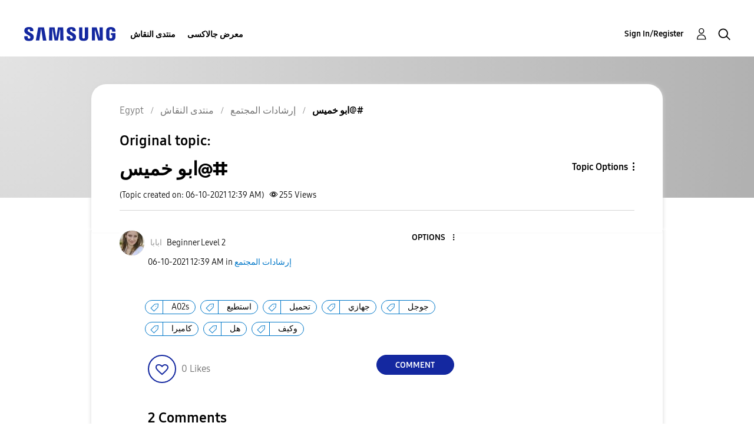

--- FILE ---
content_type: text/html;charset=UTF-8
request_url: https://r2.community.samsung.com/t5/%D8%A5%D8%B1%D8%B4%D8%A7%D8%AF%D8%A7%D8%AA-%D8%A7%D9%84%D9%85%D8%AC%D8%AA%D9%85%D8%B9/%D8%A7%D8%A8%D9%88-%D8%AE%D9%85%D9%8A%D8%B3/m-p/8653288
body_size: 27743
content:
<!DOCTYPE html><html prefix="og: http://ogp.me/ns#" dir="ltr" lang="en" class="no-js">
	<head>
	
	<title>
	ابو خميس@# - Samsung Members
</title>
	
	
	<meta http-equiv="X-UA-Compatible" content="IE=edge" />
<link rel="icon" href="https://r2.community.samsung.com/html/@B78469F9DD608EFC1D6AED752BA3C480/assets/favicon.ico" type="image/x-icon" />
<link rel="shortcut icon" href="https://r2.community.samsung.com/html/@B78469F9DD608EFC1D6AED752BA3C480/assets/favicon.ico" type="image/x-icon" />
<meta name="naver-site-verification" content="059a37aae925db2a993a1fb8a4aa5d8fca3b7542" />


	
	
	
	<meta content="ابو خميس@#" name="description"/><meta content="width=device-width, initial-scale=1.0, user-scalable=yes" name="viewport"/><meta content="2021-06-10T09:46:38+02:00" itemprop="dateModified"/><meta content="text/html; charset=UTF-8" http-equiv="Content-Type"/><link href="https://r2.community.samsung.com/t5/%D8%A5%D8%B1%D8%B4%D8%A7%D8%AF%D8%A7%D8%AA-%D8%A7%D9%84%D9%85%D8%AC%D8%AA%D9%85%D8%B9/%D8%A7%D8%A8%D9%88-%D8%AE%D9%85%D9%8A%D8%B3/td-p/8653288" rel="canonical"/>
	<meta content="https://r2.community.samsung.com/html/assets/img_social-media_new.png" property="og:image"/><meta content="https://r2.community.samsung.com/t5/user/viewprofilepage/user-id/22718357" property="article:author"/><meta content="article" property="og:type"/><meta content="https://r2.community.samsung.com/t5/%D8%A5%D8%B1%D8%B4%D8%A7%D8%AF%D8%A7%D8%AA-%D8%A7%D9%84%D9%85%D8%AC%D8%AA%D9%85%D8%B9/%D8%A7%D8%A8%D9%88-%D8%AE%D9%85%D9%8A%D8%B3/td-p/8653288" property="og:url"/><meta content="وكيف" property="article:tag"/><meta content="جوجل" property="article:tag"/><meta content="كاميرا" property="article:tag"/><meta content="استطيع" property="article:tag"/><meta content="هل" property="article:tag"/><meta content="A02s" property="article:tag"/><meta content="تحميل" property="article:tag"/><meta content="جهازي" property="article:tag"/><meta content="إرشادات المجتمع" property="article:section"/><meta content="" property="og:description"/><meta content="2021-06-09T22:39:04.358Z" property="article:published_time"/><meta content="2021-06-10T09:46:38+02:00" property="article:modified_time"/><meta content="ابو خميس@#" property="og:title"/>
	
	
		<link class="lia-link-navigation hidden live-links" title="topic ابو خميس@# in إرشادات المجتمع" type="application/rss+xml" rel="alternate" id="link" href="/vggiy29687/rss/message?board.id=eg-news&amp;message.id=18762"></link>
	

	
	
	    
            	<link href="/skins/2039657/8ae522343fc0e798b0b6ea16c867e6a6/samsunghq_skin.css" rel="stylesheet" type="text/css"/>
            
	

	
	
	
	
	<meta http-equiv="X-UA-Compatible" content="IE=edge">
<link rel="icon" href="https://r2.community.samsung.com/html/assets/faviconIII.png"/>
<link rel="apple-touch-icon" href="https://r2.community.samsung.com/html/assets/favicon-app.gif"/>
<script type="application/ld+json">
{
  "@context": "http://schema.org",
  "@type": "WebSite",
  "name" : "Samsung Community",
  "alternateName" : "Samsung Members Community",
  "url": "https://r2.community.samsung.com/",
  "potentialAction": {
    "@type": "SearchAction",
    "target": "https://r2.community.samsung.com/t5/forums/searchpage/tab/message?q={search_term_string}",
    "query-input": "required name=search_term_string"
  }
}
</script> 

<!-- DEBUG Values: nodeType= board // redirectUrl: https://contents.samsungmembers.com/share/redirect.html?dl=activity/community/detail?topicId=8653288&amp;src=weptoapp // showWebToAppBanner: true // isMobile: false // deviceBrand: robot // countryForCurrentUser: us // tlcId: eg -->

<script type="text/javascript" src="/t5/scripts/A81C646A6C82440C7F8530E686C629CA/lia-scripts-head-min.js"></script><script language="javascript" type="text/javascript">
<!--
window.FileAPI = { jsPath: '/html/assets/js/vendor/ng-file-upload-shim/' };
LITHIUM.PrefetchData = {"Components":{},"commonResults":{}};
LITHIUM.DEBUG = false;
LITHIUM.CommunityJsonObject = {
  "Validation" : {
    "image.description" : {
      "min" : 0,
      "max" : 1000,
      "isoneof" : [ ],
      "type" : "string"
    },
    "tkb.toc_maximum_heading_level" : {
      "min" : 1,
      "max" : 6,
      "isoneof" : [ ],
      "type" : "integer"
    },
    "tkb.toc_heading_list_style" : {
      "min" : 0,
      "max" : 50,
      "isoneof" : [
        "disc",
        "circle",
        "square",
        "none"
      ],
      "type" : "string"
    },
    "blog.toc_maximum_heading_level" : {
      "min" : 1,
      "max" : 6,
      "isoneof" : [ ],
      "type" : "integer"
    },
    "tkb.toc_heading_indent" : {
      "min" : 5,
      "max" : 50,
      "isoneof" : [ ],
      "type" : "integer"
    },
    "blog.toc_heading_indent" : {
      "min" : 5,
      "max" : 50,
      "isoneof" : [ ],
      "type" : "integer"
    },
    "blog.toc_heading_list_style" : {
      "min" : 0,
      "max" : 50,
      "isoneof" : [
        "disc",
        "circle",
        "square",
        "none"
      ],
      "type" : "string"
    }
  },
  "User" : {
    "settings" : {
      "imageupload.legal_file_extensions" : "*.jpg;*.JPG;*.jpeg;*.JPEG;*.png;*.PNG;*.gif;*.GIF;",
      "config.enable_avatar" : true,
      "integratedprofile.show_klout_score" : true,
      "layout.sort_view_by_last_post_date" : true,
      "layout.friendly_dates_enabled" : true,
      "profileplus.allow.anonymous.scorebox" : false,
      "tkb.message_sort_default" : "topicPublishDate",
      "layout.format_pattern_date" : "MM-dd-yyyy",
      "config.require_search_before_post" : "off",
      "isUserLinked" : false,
      "integratedprofile.cta_add_topics_dismissal_timestamp" : -1,
      "layout.message_body_image_max_size" : 1000,
      "profileplus.everyone" : false,
      "integratedprofile.cta_connect_wide_dismissal_timestamp" : -1,
      "blog.toc_maximum_heading_level" : "",
      "integratedprofile.hide_social_networks" : false,
      "blog.toc_heading_indent" : "",
      "contest.entries_per_page_num" : 20,
      "layout.messages_per_page_linear" : 20,
      "integratedprofile.cta_manage_topics_dismissal_timestamp" : -1,
      "profile.shared_profile_test_group" : false,
      "integratedprofile.cta_personalized_feed_dismissal_timestamp" : -1,
      "integratedprofile.curated_feed_size" : 10,
      "contest.one_kudo_per_contest" : false,
      "integratedprofile.enable_social_networks" : false,
      "integratedprofile.my_interests_dismissal_timestamp" : -1,
      "profile.language" : "en",
      "layout.friendly_dates_max_age_days" : 31,
      "layout.threading_order" : "thread_descending",
      "blog.toc_heading_list_style" : "disc",
      "useRecService" : false,
      "layout.module_welcome" : "<h2>Welcome to the Samsung<br />\r\nMembers Community<\/h2>\r\n<p>إكتشف كل شيء جديد حول سامسونج و تواصل مع خبراء سامسونج والاعضاء المميزين للحصول على ميزات ونصائح ، وللاستفادة من استخدام منتجك بشكل افض<\/p>\r\n<a class=\"samsung-members-link\" href=\"https://www.samsung.com/samsung-members/\" target=\"_blank\"><span>Samsung Members: <\/span>Learn more<\/a>",
      "imageupload.max_uploaded_images_per_upload" : 30,
      "imageupload.max_uploaded_images_per_user" : 15000,
      "integratedprofile.connect_mode" : "",
      "tkb.toc_maximum_heading_level" : "",
      "tkb.toc_heading_list_style" : "disc",
      "sharedprofile.show_hovercard_score" : true,
      "config.search_before_post_scope" : "community",
      "tkb.toc_heading_indent" : "",
      "p13n.cta.recommendations_feed_dismissal_timestamp" : -1,
      "imageupload.max_file_size" : 20480,
      "layout.show_batch_checkboxes" : false,
      "integratedprofile.cta_connect_slim_dismissal_timestamp" : -1
    },
    "isAnonymous" : true,
    "policies" : {
      "image-upload.process-and-remove-exif-metadata" : true
    },
    "registered" : false,
    "emailRef" : "",
    "id" : -1,
    "login" : "Anonymous"
  },
  "Server" : {
    "communityPrefix" : "/vggiy29687",
    "nodeChangeTimeStamp" : 1768595023802,
    "tapestryPrefix" : "/t5",
    "deviceMode" : "DESKTOP",
    "responsiveDeviceMode" : "DESKTOP",
    "membershipChangeTimeStamp" : "0",
    "version" : "25.3",
    "branch" : "25.3-release",
    "showTextKeys" : false
  },
  "Config" : {
    "phase" : "prod",
    "integratedprofile.cta.reprompt.delay" : 30,
    "profileplus.tracking" : {
      "profileplus.tracking.enable" : false,
      "profileplus.tracking.click.enable" : false,
      "profileplus.tracking.impression.enable" : false
    },
    "app.revision" : "2505141626-s6aebf80139-b103",
    "navigation.manager.community.structure.limit" : "1000"
  },
  "Activity" : {
    "Results" : [ ]
  },
  "NodeContainer" : {
    "viewHref" : "https://r2.community.samsung.com/t5/%D9%85%D9%86%D8%AA%D8%AF%D9%89-%D8%A7%D9%84%D9%86%D9%82%D8%A7%D8%B4/ct-p/eg-community",
    "description" : "",
    "id" : "eg-community",
    "shortTitle" : "منتدى النقاش",
    "title" : "منتدى النقاش",
    "nodeType" : "category"
  },
  "Page" : {
    "skins" : [
      "samsunghq_skin",
      "samsung_base_skin",
      "theme_support",
      "theme_base",
      "responsive_peak"
    ],
    "authUrls" : {
      "loginUrl" : "/t5/custom/page/page-id/SsoLoginPage?referer=https%3A%2F%2Fr2.community.samsung.com%2Ft5%2F%25D8%25A5%25D8%25B1%25D8%25B4%25D8%25A7%25D8%25AF%25D8%25A7%25D8%25AA-%25D8%25A7%25D9%2584%25D9%2585%25D8%25AC%25D8%25AA%25D9%2585%25D8%25B9%2F%25D8%25A7%25D8%25A8%25D9%2588-%25D8%25AE%25D9%2585%25D9%258A%25D8%25B3%2Fm-p%2F8653288%2Fthread-id%2F18762",
      "loginUrlNotRegistered" : "/t5/custom/page/page-id/SsoLoginPage?redirectreason=notregistered&referer=https%3A%2F%2Fr2.community.samsung.com%2Ft5%2F%25D8%25A5%25D8%25B1%25D8%25B4%25D8%25A7%25D8%25AF%25D8%25A7%25D8%25AA-%25D8%25A7%25D9%2584%25D9%2585%25D8%25AC%25D8%25AA%25D9%2585%25D8%25B9%2F%25D8%25A7%25D8%25A8%25D9%2588-%25D8%25AE%25D9%2585%25D9%258A%25D8%25B3%2Fm-p%2F8653288%2Fthread-id%2F18762",
      "loginUrlNotRegisteredDestTpl" : "/t5/custom/page/page-id/SsoLoginPage?redirectreason=notregistered&referer=%7B%7BdestUrl%7D%7D"
    },
    "name" : "ForumTopicPage",
    "rtl" : false,
    "object" : {
      "viewHref" : "/t5/%D8%A5%D8%B1%D8%B4%D8%A7%D8%AF%D8%A7%D8%AA-%D8%A7%D9%84%D9%85%D8%AC%D8%AA%D9%85%D8%B9/%D8%A7%D8%A8%D9%88-%D8%AE%D9%85%D9%8A%D8%B3/td-p/8653288",
      "subject" : "ابو خميس@#",
      "id" : 8653288,
      "page" : "ForumTopicPage",
      "type" : "Thread"
    }
  },
  "WebTracking" : {
    "Activities" : { },
    "path" : "Community:Samsung Members Community/Category:Egypt/Category:منتدى النقاش/Board:إرشادات المجتمع/Message:ابو خميس@#"
  },
  "Feedback" : {
    "targeted" : { }
  },
  "Seo" : {
    "markerEscaping" : {
      "pathElement" : {
        "prefix" : "@",
        "match" : "^[0-9][0-9]$"
      },
      "enabled" : false
    }
  },
  "TopLevelNode" : {
    "viewHref" : "https://r2.community.samsung.com/t5/Egypt/ct-p/eg",
    "description" : "إكتشف كل شيء جديد حول سامسونج و تواصل مع خبراء سامسونج والاعضاء المميزين للحصول على ميزات ونصائح ، وللاستفادة من استخدام منتجك بشكل افض",
    "id" : "eg",
    "shortTitle" : "Egypt",
    "title" : "Egypt",
    "nodeType" : "category"
  },
  "Community" : {
    "viewHref" : "https://r2.community.samsung.com/",
    "integratedprofile.lang_code" : "en",
    "integratedprofile.country_code" : "US",
    "id" : "vggiy29687",
    "shortTitle" : "Samsung Members Community",
    "title" : "Samsung Members"
  },
  "CoreNode" : {
    "conversationStyle" : "forum",
    "viewHref" : "https://r2.community.samsung.com/t5/%D8%A5%D8%B1%D8%B4%D8%A7%D8%AF%D8%A7%D8%AA-%D8%A7%D9%84%D9%85%D8%AC%D8%AA%D9%85%D8%B9/bd-p/eg-news",
    "settings" : { },
    "description" : "",
    "id" : "eg-news",
    "shortTitle" : "إرشادات المجتمع",
    "title" : "إرشادات المجتمع",
    "nodeType" : "Board",
    "ancestors" : [
      {
        "viewHref" : "https://r2.community.samsung.com/t5/%D9%85%D9%86%D8%AA%D8%AF%D9%89-%D8%A7%D9%84%D9%86%D9%82%D8%A7%D8%B4/ct-p/eg-community",
        "description" : "",
        "id" : "eg-community",
        "shortTitle" : "منتدى النقاش",
        "title" : "منتدى النقاش",
        "nodeType" : "category"
      },
      {
        "viewHref" : "https://r2.community.samsung.com/t5/Egypt/ct-p/eg",
        "description" : "إكتشف كل شيء جديد حول سامسونج و تواصل مع خبراء سامسونج والاعضاء المميزين للحصول على ميزات ونصائح ، وللاستفادة من استخدام منتجك بشكل افض",
        "id" : "eg",
        "shortTitle" : "Egypt",
        "title" : "Egypt",
        "nodeType" : "category"
      },
      {
        "viewHref" : "https://r2.community.samsung.com/",
        "description" : "",
        "id" : "vggiy29687",
        "shortTitle" : "Samsung Members Community",
        "title" : "Samsung Members",
        "nodeType" : "Community"
      }
    ]
  }
};
LITHIUM.Components.RENDER_URL = "/t5/util/componentrenderpage/component-id/#{component-id}?render_behavior=raw";
LITHIUM.Components.ORIGINAL_PAGE_NAME = 'forums/v5/ForumTopicPage';
LITHIUM.Components.ORIGINAL_PAGE_ID = 'ForumTopicPage';
LITHIUM.Components.ORIGINAL_PAGE_CONTEXT = '[base64]..';
LITHIUM.Css = {
  "BASE_DEFERRED_IMAGE" : "lia-deferred-image",
  "BASE_BUTTON" : "lia-button",
  "BASE_SPOILER_CONTAINER" : "lia-spoiler-container",
  "BASE_TABS_INACTIVE" : "lia-tabs-inactive",
  "BASE_TABS_ACTIVE" : "lia-tabs-active",
  "BASE_AJAX_REMOVE_HIGHLIGHT" : "lia-ajax-remove-highlight",
  "BASE_FEEDBACK_SCROLL_TO" : "lia-feedback-scroll-to",
  "BASE_FORM_FIELD_VALIDATING" : "lia-form-field-validating",
  "BASE_FORM_ERROR_TEXT" : "lia-form-error-text",
  "BASE_FEEDBACK_INLINE_ALERT" : "lia-panel-feedback-inline-alert",
  "BASE_BUTTON_OVERLAY" : "lia-button-overlay",
  "BASE_TABS_STANDARD" : "lia-tabs-standard",
  "BASE_AJAX_INDETERMINATE_LOADER_BAR" : "lia-ajax-indeterminate-loader-bar",
  "BASE_AJAX_SUCCESS_HIGHLIGHT" : "lia-ajax-success-highlight",
  "BASE_CONTENT" : "lia-content",
  "BASE_JS_HIDDEN" : "lia-js-hidden",
  "BASE_AJAX_LOADER_CONTENT_OVERLAY" : "lia-ajax-loader-content-overlay",
  "BASE_FORM_FIELD_SUCCESS" : "lia-form-field-success",
  "BASE_FORM_WARNING_TEXT" : "lia-form-warning-text",
  "BASE_FORM_FIELDSET_CONTENT_WRAPPER" : "lia-form-fieldset-content-wrapper",
  "BASE_AJAX_LOADER_OVERLAY_TYPE" : "lia-ajax-overlay-loader",
  "BASE_FORM_FIELD_ERROR" : "lia-form-field-error",
  "BASE_SPOILER_CONTENT" : "lia-spoiler-content",
  "BASE_FORM_SUBMITTING" : "lia-form-submitting",
  "BASE_EFFECT_HIGHLIGHT_START" : "lia-effect-highlight-start",
  "BASE_FORM_FIELD_ERROR_NO_FOCUS" : "lia-form-field-error-no-focus",
  "BASE_EFFECT_HIGHLIGHT_END" : "lia-effect-highlight-end",
  "BASE_SPOILER_LINK" : "lia-spoiler-link",
  "BASE_DISABLED" : "lia-link-disabled",
  "FACEBOOK_LOGOUT" : "lia-component-users-action-logout",
  "FACEBOOK_SWITCH_USER" : "lia-component-admin-action-switch-user",
  "BASE_FORM_FIELD_WARNING" : "lia-form-field-warning",
  "BASE_AJAX_LOADER_FEEDBACK" : "lia-ajax-loader-feedback",
  "BASE_AJAX_LOADER_OVERLAY" : "lia-ajax-loader-overlay",
  "BASE_LAZY_LOAD" : "lia-lazy-load"
};
LITHIUM.noConflict = true;
LITHIUM.useCheckOnline = false;
LITHIUM.RenderedScripts = [
  "UserNavigation2.js",
  "jquery.appear-1.1.1.js",
  "Namespace.js",
  "Loader.js",
  "jquery.ui.widget.js",
  "jquery.position-toggle-1.0.js",
  "jquery.tmpl-1.1.1.js",
  "LiModernizr.js",
  "jquery.ui.dialog.js",
  "jquery.viewport-1.0.js",
  "EarlyEventCapture.js",
  "ActiveCast3.js",
  "Lithium.js",
  "jquery.effects.slide.js",
  "ResizeSensor.js",
  "jquery.hoverIntent-r6.js",
  "Auth.js",
  "jquery.scrollTo.js",
  "PartialRenderProxy.js",
  "jquery.js",
  "Link.js",
  "Text.js",
  "jquery.ui.position.js",
  "Globals.js",
  "ForceLithiumJQuery.js",
  "LazyLoadComponent.js",
  "jquery.json-2.6.0.js",
  "jquery.function-utils-1.0.js",
  "prism.js",
  "SearchForm.js",
  "MessageViewDisplay.js",
  "jquery.ui.mouse.js",
  "Throttle.js",
  "jquery.tools.tooltip-1.2.6.js",
  "Video.js",
  "jquery.clone-position-1.0.js",
  "Events.js",
  "jquery.iframe-transport.js",
  "ElementMethods.js",
  "Forms.js",
  "jquery.ajax-cache-response-1.0.js",
  "Tooltip.js",
  "AutoComplete.js",
  "DataHandler.js",
  "jquery.iframe-shim-1.0.js",
  "jquery.fileupload.js",
  "InlineMessageReplyContainer.js",
  "Components.js",
  "Sandbox.js",
  "HelpIcon.js",
  "jquery.effects.core.js",
  "jquery.lithium-selector-extensions.js",
  "jquery.blockui.js",
  "jquery.delayToggle-1.0.js",
  "jquery.css-data-1.0.js",
  "Cache.js",
  "DeferredImages.js",
  "OoyalaPlayer.js",
  "NoConflict.js",
  "InlineMessageEditor.js",
  "jquery.ui.resizable.js",
  "DropDownMenu.js",
  "PolyfillsAll.js",
  "jquery.ui.core.js",
  "json2.js",
  "InformationBox.js",
  "jquery.ui.draggable.js",
  "jquery.placeholder-2.0.7.js",
  "Placeholder.js",
  "InlineMessageReplyEditor.js",
  "SpoilerToggle.js",
  "MessageBodyDisplay.js",
  "AjaxSupport.js",
  "ElementQueries.js",
  "AjaxFeedback.js",
  "SearchAutoCompleteToggle.js",
  "DropDownMenuVisibilityHandler.js",
  "jquery.autocomplete.js"
];// -->
</script><script type="text/javascript" src="/t5/scripts/D60EB96AE5FF670ED274F16ABB044ABD/lia-scripts-head-min.js"></script></head>
	<body class="lia-board lia-user-status-anonymous ForumTopicPage lia-body" id="lia-body">
	
	
	<div id="B29-178-5" class="ServiceNodeInfoHeader">
</div>
	
	
	
	

	<div class="lia-page">
		<center>
			
				
					
	
	<div class="MinimumWidthContainer">
		<div class="min-width-wrapper">
			<div class="min-width">		
				
						<div class="lia-content">
                            
							
							
							
		
	<div class="lia-quilt lia-quilt-forum-topic-page lia-quilt-layout-two-column-main-side lia-top-quilt lia-forum-topic-page-gte-5">
	<div class="lia-quilt-row lia-quilt-row-header">
		<div class="lia-quilt-column lia-quilt-column-24 lia-quilt-column-single lia-quilt-column-common-header">
			<div class="lia-quilt-column-alley lia-quilt-column-alley-single">
	
		
			<div class="lia-quilt lia-quilt-header lia-quilt-layout-samsung-header lia-component-quilt-header">
	<div class="lia-quilt-row lia-quilt-row-main-row">
		<div class="lia-quilt-column lia-quilt-column-24 lia-quilt-column-single lia-quilt-column-main-header">
			<div class="lia-quilt-column-alley lia-quilt-column-alley-single">
	
		
			
<header class="samsung-global-nav-bar">
  <div class="samsung-global-nav-bar-wrapper">
    <div class="eyebrow">
        <ul>
        </ul>
    </div>
    <div class="main">
        <div class="logo">
            <a href="/t5/Egypt/ct-p/eg" title="Egypt"><img src="https://r2.community.samsung.com/html/@ADF58FCDCA28C16492988F7AC22939E0/assets/logo_samsung.svg" title="Egypt" /></a>
        </div>
        <div class="actions">
<nav class="samsung-global-nav-bar-menu" role="navigation">
    <span class="mobile-nav-button"></span>
    <ul>
        <li class="home-link ">
          <div>
            <a href="/t5/Egypt/ct-p/eg" title="Community Home">
              Community Home
            </a>
            <span class="indicator"></span>
        </li>
          <li class="has-children cols-4 depth-0">
            <div>
            <a href="/t5/%D9%85%D9%86%D8%AA%D8%AF%D9%89-%D8%A7%D9%84%D9%86%D9%82%D8%A7%D8%B4/ct-p/eg-community" title="منتدى النقاش">منتدى النقاش</a>
            <span class="indicator has-children"></span>
            </div>
              <ul class="depth-1" data-cols="4">


                  <li class="sub-header has-children">
                    <a href="/t5/%D8%A7%D9%84%D8%AC%D9%88%D8%A7%D9%84%D8%A7%D8%AA-%D8%A7%D9%84%D8%B0%D9%83%D9%8A%D8%A9/ct-p/eg-community-sp" title="الجوالات الذكية">الجوالات الذكية</a>
                      <ul class="depth2">
                            <li><a href="/t5/%D8%AC%D8%A7%D9%84%D8%A7%D9%83%D8%B3%D9%89-S/bd-p/eg-community-sp-gs">جالاكسى S</a></li>
                            <li><a href="/t5/%D8%AC%D8%A7%D9%84%D8%A7%D9%83%D8%B3%D9%89-%D9%86%D9%88%D8%AA/bd-p/eg-community-sp-gnote">جالاكسى نوت</a></li>
                            <li><a href="/t5/%D8%AC%D8%A7%D9%84%D8%A7%D9%83%D8%B3%D9%89-A/bd-p/eg-community-sp-ga">جالاكسى A</a></li>
                            <li><a href="/t5/%D8%AC%D8%A7%D9%84%D8%A7%D9%83%D8%B3%D9%89-J/bd-p/eg-community-sp-gj">جالاكسى J</a></li>
                      </ul>
                  </li>
                  <li class="sub-header">
                    <a href="/t5/%D8%A3%D8%AC%D9%87%D8%B2%D8%A9-%D8%A7%D9%84%D9%83%D9%85%D8%A8%D9%8A%D9%88%D8%AA%D8%B1-%D8%A7%D9%84%D9%84%D9%88%D8%AD%D9%8A%D8%A9/bd-p/eg-community-tab" title="أجهزة الكمبيوتر اللوحية">أجهزة الكمبيوتر اللوحية</a>
                  </li>
                  <li class="sub-header">
                    <a href="/t5/%D8%A3%D8%AC%D9%87%D8%B2%D8%A9-%D9%82%D8%A7%D8%A8%D9%84%D8%A9-%D9%84%D9%84%D8%A7%D8%B1%D8%AA%D8%AF%D8%A7%D8%A1/bd-p/eg-community-wear" title="أجهزة قابلة للارتداء">أجهزة قابلة للارتداء</a>
                  </li>


                  <li class="sub-header has-children">
                    <a href="/t5/%D8%AE%D8%AF%D9%85%D8%A9/ct-p/eg-community-svc" title="خدمة">خدمة</a>
                      <ul class="depth2">
                            <li><a href="/t5/Samsung-Pay/bd-p/eg-community-svc-pay">Samsung Pay</a></li>
                            <li><a href="/t5/Bixby/bd-p/eg-community-svc-bixby">Bixby</a></li>
                            <li><a href="/t5/%D8%B3%D8%A7%D9%85%D8%B3%D9%88%D9%86%D8%AC-Health/bd-p/eg-community-svc-health">سامسونج Health</a></li>
                            <li><a href="/t5/%D8%B3%D8%A7%D9%85%D8%B3%D9%88%D9%86%D8%AC-DeX/bd-p/eg-community-svc-dex">سامسونج DeX</a></li>
                            <li><a href="/t5/%D8%A7%D9%84%D9%85%D9%84%D9%81-%D8%A7%D9%84%D8%A7%D9%85%D9%86-%D9%88/bd-p/eg-community-svc-knox">الملف الامن و</a></li>
                            <li><a href="/t5/%D9%85%D8%B4%D8%BA%D9%84-%D8%A7%D9%84%D8%A7%D9%84%D8%B9%D8%A7%D8%A8/bd-p/eg-community-svc-launcher">مشغل الالعاب</a></li>
                      </ul>
                  </li>
                  <li class="sub-header">
                    <a href="/t5/%D8%B9%D8%B1%D9%88%D8%B6/bd-p/eg-community-promo" title="عروض">عروض</a>
                  </li>
                  <li class="sub-header">
                    <a href="/t5/%D8%A5%D8%B1%D8%B4%D8%A7%D8%AF%D8%A7%D8%AA-%D8%A7%D9%84%D9%85%D8%AC%D8%AA%D9%85%D8%B9/bd-p/eg-news" title="إرشادات المجتمع">إرشادات المجتمع</a>
                  </li>
                  <li class="sub-header">
                    <a href="/t5/%D8%A7%D8%AE%D8%B1%D9%89/bd-p/eg-community-other" title="اخرى">اخرى</a>
                  </li>
                  <li class="sub-header">
                    <a href="/t5/Tips-How-to/bg-p/eg-community-tips" title="Tips &amp; How-to">Tips &amp; How-to</a>
                  </li>
            </ul>
          </li>
          <li class="has-children cols-4 depth-0">
            <div>
            <a href="/t5/%D9%85%D8%B9%D8%B1%D8%B6-%D8%AC%D8%A7%D9%84%D8%A7%D9%83%D8%B3%D9%89/ct-p/eg-gg" title="معرض جالاكسى">معرض جالاكسى</a>
            <span class="indicator has-children"></span>
            </div>
              <ul class="depth-1" data-cols="4">
                  <li class="sub-header">
                    <a href="/t5/%D9%85%D8%B9%D8%B1%D8%B6-%D8%AC%D8%A7%D9%84%D8%A7%D9%83%D8%B3%D9%89/bd-p/eg-gg-general" title="معرض جالاكسى">معرض جالاكسى</a>
                  </li>
            </ul>
          </li>
    </ul>
  </nav>            <div class="links">
                <ul>
                </ul>
            </div>
              <div class="search-inline"><div id="lia-searchformV32_a4b169126257d7" class="SearchForm lia-search-form-wrapper lia-mode-default lia-component-common-widget-search-form">
	

	
		<div class="lia-inline-ajax-feedback">
			<div class="AjaxFeedback" id="ajaxfeedback_a4b169126257d7"></div>
			
	

	

		</div>

	

	
		<div id="searchautocompletetoggle_a4b169126257d7">	
	
		

	
		<div class="lia-inline-ajax-feedback">
			<div class="AjaxFeedback" id="ajaxfeedback_a4b169126257d7_0"></div>
			
	

	

		</div>

	

	
			
            <form enctype="multipart/form-data" class="lia-form lia-form-inline SearchForm" action="https://r2.community.samsung.com/t5/forums/v5/forumtopicpage.searchformv32.form.form" method="post" id="form_a4b169126257d7" name="form_a4b169126257d7"><div class="t-invisible"><input value="board-id/eg-news/message-id/18762/thread-id/18762" name="t:ac" type="hidden"></input><input value="search/contributions/page" name="t:cp" type="hidden"></input><input value="[base64]" name="lia-form-context" type="hidden"></input><input value="ForumTopicPage:board-id/eg-news/message-id/18762/thread-id/18762:searchformv32.form:" name="liaFormContentKey" type="hidden"></input><input value="5DI9GWMef1Esyz275vuiiOExwpQ=:H4sIAAAAAAAAALVSTU7CQBR+krAixkj0BrptjcpCMSbERGKCSmxcm+kwlGrbqTOvFDYexRMYL8HCnXfwAG5dubDtFKxgYgu4mrzvm3w/M+/pHcphHQ4kI4L2dMo9FLYZoM09qbeJxQ4V0+XC7e/tamqyBPEChwgbh1JAjQtLIz6hPaYh8ZlEMaxplAvm2KZmEsm0hhmBhOKpzZzOlsEw8LevR5W3zZfPEqy0oJIYc+eCuAyh2rolfaI7xLN0I8rjWfWBj7CuzJvf5osmbxRN3hacMimNwHRtKSOr0XNnv/vx+FoCGPjhMRzljhNLYHrEt9kA5T08ACCsKvREoYuqxqLl8BLO84q4UcMITcG49y/QOGs1pYyESl5p6V6qwRW086rinVmoxMZsiZud/zBUTc6gmVc4kExkJafmcYG1GM9+wfIsCkf2OP54hal5EjnG54z8h0XhjfcF7wQUs5Kz0GTjU2rOjc/llTT4Au07pDOcBQAA" name="t:formdata" type="hidden"></input></div>
	
	

	

	

	
		<div class="lia-inline-ajax-feedback">
			<div class="AjaxFeedback" id="feedback_a4b169126257d7"></div>
			
	

	

		</div>

	

	

	

	


	
	<input value="jL4eqFQKIV50td8npqzeN2WNTj36ERfkslMMsAzMDDo." name="lia-action-token" type="hidden"></input>
	
	<input value="form_a4b169126257d7" id="form_UIDform_a4b169126257d7" name="form_UID" type="hidden"></input>
	<input value="" id="form_instance_keyform_a4b169126257d7" name="form_instance_key" type="hidden"></input>
	
                

                
                    
                        <span class="lia-search-granularity-wrapper">
                            <select title="Search Granularity" class="lia-search-form-granularity search-granularity" aria-label="Search Granularity" id="searchGranularity_a4b169126257d7" name="searchGranularity"><option title="All community" value="eg|category">All community</option><option title="This category" value="eg-community|category">This category</option><option title="This board" selected="selected" value="eg-news|forum-board">This board</option><option title="Knowledge base" value="tkb|tkb">Knowledge base</option><option title="Users" value="user|user">Users</option></select>
                        </span>
                    
                

                <span class="lia-search-input-wrapper">
                    <span class="lia-search-input-field">
                        <span class="lia-button-wrapper lia-button-wrapper-secondary lia-button-wrapper-searchForm-action"><input value="searchForm" name="submitContextX" type="hidden"></input><input class="lia-button lia-button-secondary lia-button-searchForm-action" value="Search" id="submitContext_a4b169126257d7" name="submitContext" type="submit"></input></span>

                        <input placeholder="Search all content" aria-label="Search" title="Search" class="lia-form-type-text lia-autocomplete-input search-input lia-search-input-message" value="" id="messageSearchField_a4b169126257d7_0" name="messageSearchField" type="text"></input>
                        <input placeholder="Search all content" aria-label="Search" title="Search" class="lia-form-type-text lia-autocomplete-input search-input lia-search-input-tkb-article lia-js-hidden" value="" id="messageSearchField_a4b169126257d7_1" name="messageSearchField_0" type="text"></input>
                        

	
		<input placeholder="Enter a keyword to search within the users" ng-non-bindable="" title="Enter a user name or rank" class="lia-form-type-text UserSearchField lia-search-input-user search-input lia-js-hidden lia-autocomplete-input" aria-label="Enter a user name or rank" value="" id="userSearchField_a4b169126257d7" name="userSearchField" type="text"></input>
	

	


                        <input placeholder="Enter a keyword to search within the private messages" title="Enter a search word" class="lia-form-type-text NoteSearchField lia-search-input-note search-input lia-js-hidden lia-autocomplete-input" aria-label="Enter a search word" value="" id="noteSearchField_a4b169126257d7_0" name="noteSearchField" type="text"></input>
						<input title="Enter a search word" class="lia-form-type-text ProductSearchField lia-search-input-product search-input lia-js-hidden lia-autocomplete-input" aria-label="Enter a search word" value="" id="productSearchField_a4b169126257d7" name="productSearchField" type="text"></input>
                        <input class="lia-as-search-action-id" name="as-search-action-id" type="hidden"></input>
                    </span>
                </span>
                

                <span class="lia-cancel-search">cancel</span>

                
            
</form>
		
			<div class="search-autocomplete-toggle-link lia-js-hidden">
				<span>
					<a class="lia-link-navigation auto-complete-toggle-on lia-link-ticket-post-action lia-component-search-action-enable-auto-complete" data-lia-action-token="aXzoQEzPLaUIixtOfY1jR8wcM40NjN-OClhaIvHZLBk." rel="nofollow" id="enableAutoComplete_a4b169126257d7" href="https://r2.community.samsung.com/t5/forums/v5/forumtopicpage.enableautocomplete:enableautocomplete?t:ac=board-id/eg-news/message-id/18762/thread-id/18762&amp;t:cp=action/contributions/searchactions">Turn on suggestions</a>					
					<span class="HelpIcon">
	<a class="lia-link-navigation help-icon lia-tooltip-trigger" role="button" aria-label="Help Icon" id="link_a4b169126257d7" href="#"><span class="lia-img-icon-help lia-fa-icon lia-fa-help lia-fa" alt="Auto-suggest helps you quickly narrow down your search results by suggesting possible matches as you type." aria-label="Help Icon" role="img" id="display_a4b169126257d7"></span></a><div role="alertdialog" class="lia-content lia-tooltip-pos-bottom-left lia-panel-tooltip-wrapper" id="link_a4b169126257d7_0-tooltip-element"><div class="lia-tooltip-arrow"></div><div class="lia-panel-tooltip"><div class="content">Auto-suggest helps you quickly narrow down your search results by suggesting possible matches as you type.</div></div></div>
</span>
				</span>
			</div>
		

	

	

	
	
	
</div>
		
	<div class="spell-check-showing-result">
		Showing results for <span class="lia-link-navigation show-results-for-link lia-link-disabled" aria-disabled="true" id="showingResult_a4b169126257d7"></span>
		

	</div>
	<div>
		
		<span class="spell-check-search-instead">
			Search instead for <a class="lia-link-navigation search-instead-for-link" rel="nofollow" id="searchInstead_a4b169126257d7" href="#"></a>
		</span>

	</div>
	<div class="spell-check-do-you-mean lia-component-search-widget-spellcheck">
		Did you mean: <a class="lia-link-navigation do-you-mean-link" rel="nofollow" id="doYouMean_a4b169126257d7" href="#"></a>
	</div>

	

	

	


	
</div></div>
        </div>
        <div class="header-user">
<a class="lia-link-navigation login-link lia-authentication-link lia-component-users-action-login" rel="nofollow" id="loginPageV2_a4b16913737d9b" href="/t5/custom/page/page-id/SsoLoginPage?referer=https%3A%2F%2Fr2.community.samsung.com%2Ft5%2F%25D8%25A5%25D8%25B1%25D8%25B4%25D8%25A7%25D8%25AF%25D8%25A7%25D8%25AA-%25D8%25A7%25D9%2584%25D9%2585%25D8%25AC%25D8%25AA%25D9%2585%25D8%25B9%2F%25D8%25A7%25D8%25A8%25D9%2588-%25D8%25AE%25D9%2585%25D9%258A%25D8%25B3%2Fm-p%2F8653288">Sign In/Register</a>          <ul role="list" id="list_a4b1691379afa1" class="lia-list-standard-inline UserNavigation lia-component-common-widget-user-navigation-modern">
	
			
	
		
			
		
			
		
			
		
			<li role="listitem"><a class="lia-link-navigation registration-link lia-component-users-action-registration" rel="nofollow" id="registrationPageV2_a4b1691379afa1" href="/t5/custom/page/page-id/SsoLoginPage?referer=https%3A%2F%2Fr2.community.samsung.com%2Ft5%2F%25D8%25A5%25D8%25B1%25D8%25B4%25D8%25A7%25D8%25AF%25D8%25A7%25D8%25AA-%25D8%25A7%25D9%2584%25D9%2585%25D8%25AC%25D8%25AA%25D9%2585%25D8%25B9%2F%25D8%25A7%25D8%25A8%25D9%2588-%25D8%25AE%25D9%2585%25D9%258A%25D8%25B3%2Fm-p%2F8653288">Register</a></li>
		
			<li aria-hidden="true"><span class="separator lia-component-common-widget-user-nav-separator-character">·</span></li>
		
			
		
			
		
			<li role="listitem"><a class="lia-link-navigation login-link lia-authentication-link lia-component-users-action-login" rel="nofollow" id="loginPageV2_a4b1691379afa1" href="/t5/custom/page/page-id/SsoLoginPage?referer=https%3A%2F%2Fr2.community.samsung.com%2Ft5%2F%25D8%25A5%25D8%25B1%25D8%25B4%25D8%25A7%25D8%25AF%25D8%25A7%25D8%25AA-%25D8%25A7%25D9%2584%25D9%2585%25D8%25AC%25D8%25AA%25D9%2585%25D8%25B9%2F%25D8%25A7%25D8%25A8%25D9%2588-%25D8%25AE%25D9%2585%25D9%258A%25D8%25B3%2Fm-p%2F8653288">Sign In/Register</a></li>
		
			
		
			<li aria-hidden="true"><span class="separator lia-component-common-widget-user-nav-separator-character">·</span></li>
		
			
		
			
		
			<li role="listitem"><a class="lia-link-navigation faq-link lia-component-help-action-faq" id="faqPage_a4b1691379afa1" href="/t5/help/faqpage">Help</a></li>
		
			
		
			
		
	
	

		
</ul></div>
          <div class="header-search">
            <img src="/html/assets/Icon_Search_24px.svg" alt="search icon">
          </div>
        </div>
    </div>
</header>


		
	
	
</div>
		</div>
	</div><div class="lia-quilt-row lia-quilt-row-hero">
		<div class="lia-quilt-column lia-quilt-column-24 lia-quilt-column-single lia-quilt-column-hero">
			<div class="lia-quilt-column-alley lia-quilt-column-alley-single">
	
		
			<div class="lia-quilt lia-quilt-forum-topic-header lia-quilt-layout-list-item lia-component-quilt-forum-topic-header">
	<div class="lia-quilt-row lia-quilt-row-top">
		<div class="lia-quilt-column lia-quilt-column-18 lia-quilt-column-left lia-quilt-column-left-content lia-mark-empty">
			
		</div><div class="lia-quilt-column lia-quilt-column-06 lia-quilt-column-right lia-quilt-column-right-content lia-mark-empty">
			
		</div>
	</div><div class="lia-quilt-row lia-quilt-row-contents">
		<div class="lia-quilt-column lia-quilt-column-24 lia-quilt-column-single lia-quilt-column-full-content">
			<div class="lia-quilt-column-alley lia-quilt-column-alley-single">
	
		<div class="custom-topic-crumb">
			
		
			<div class="BreadCrumb crumb-line lia-breadcrumb lia-component-common-widget-breadcrumb" class="BreadCrumb crumb-line lia-breadcrumb" aria-label="breadcrumbs" role="navigation">
   <ul id="list" class="lia-list-standard-inline" itemscope itemtype="http://schema.org/BreadcrumbList">
         <li class="lia-breadcrumb-node crumb" itemprop="itemListElement" itemscope itemtype="http://schema.org/ListItem">
             <a class="lia-link-navigation crumb-category lia-breadcrumb-category lia-breadcrumb-forum" itemprop="item" href="https://r2.community.samsung.com/t5/Egypt/ct-p/eg">
             <span itemprop="name">Egypt</span></a>
             <meta itemprop="position" content="1" />
        </li>
        <li class="lia-breadcrumb-seperator crumb-category lia-breadcrumb-category lia-breadcrumb-forum" aria-hidden="true">
             <span class="separator">:</span>
        </li>
         <li class="lia-breadcrumb-node crumb" itemprop="itemListElement" itemscope itemtype="http://schema.org/ListItem">
             <a class="lia-link-navigation crumb-category lia-breadcrumb-category lia-breadcrumb-forum" itemprop="item" href="https://r2.community.samsung.com/t5/%D9%85%D9%86%D8%AA%D8%AF%D9%89-%D8%A7%D9%84%D9%86%D9%82%D8%A7%D8%B4/ct-p/eg-community">
             <span itemprop="name">منتدى النقاش</span></a>
             <meta itemprop="position" content="2" />
        </li>
        <li class="lia-breadcrumb-seperator crumb-category lia-breadcrumb-category lia-breadcrumb-forum" aria-hidden="true">
             <span class="separator">:</span>
        </li>
         <li class="lia-breadcrumb-node crumb" itemprop="itemListElement" itemscope itemtype="http://schema.org/ListItem">
             <a class="lia-link-navigation crumb-board lia-breadcrumb-board lia-breadcrumb-forum" itemprop="item" href="https://r2.community.samsung.com/t5/%D8%A5%D8%B1%D8%B4%D8%A7%D8%AF%D8%A7%D8%AA-%D8%A7%D9%84%D9%85%D8%AC%D8%AA%D9%85%D8%B9/bd-p/eg-news">
             <span itemprop="name">إرشادات المجتمع</span></a>
             <meta itemprop="position" content="3" />
        </li>
        <li class="lia-breadcrumb-seperator crumb-board lia-breadcrumb-board lia-breadcrumb-forum" aria-hidden="true">
             <span class="separator">:</span>
        </li>
        <li class="lia-breadcrumb-node crumb final-crumb">
             <span class="lia-link-navigation child-thread lia-link-disabled" itemprop="name">ابو خميس@#</span>
        </li>
    </ul>
</div>

		
			
			
		
		
			
			
			
		
		
		
	
		</div>
	
	

	
		
			
<h3>Original topic:</h3>
<div class="custom-topic-options">
<h1 class="PageTitle lia-component-common-widget-page-title">
      <span class="lia-link-navigation lia-link-disabled">
         ابو خميس@#
      </span>
   </h1><div class="lia-menu-navigation-wrapper lia-js-hidden lia-menu-action lia-component-thread-options" id="actionMenuDropDown_a4b16913abcc06">	
	<div class="lia-menu-navigation">
		<div class="dropdown-default-item"><a title="Show option menu" class="lia-js-menu-opener default-menu-option lia-js-click-menu lia-link-navigation" aria-expanded="false" role="button" aria-label="Topic Options" id="dropDownLink_a4b16913abcc06" href="#">Topic Options</a>
			<div class="dropdown-positioning">
				<div class="dropdown-positioning-static">
					
	<ul aria-label="Dropdown menu items" role="list" id="dropdownmenuitems_a4b16913abcc06" class="lia-menu-dropdown-items">
		

	
	
		
			
		
			
		
			
		
			
		
			
		
			
		
			
		
			
		
			
		
			
		
			
		
			
		
			
		
			
		
			
		
			
		
			
		
			
		
			
		
			
		
			
		
			
		
			
		
			
		
			
		
			
		
			
		
			
		
			<li role="listitem"><a class="lia-link-navigation rss-thread-link lia-component-rss-action-thread" rel="nofollow noopener noreferrer" id="rssThread_a4b16913abcc06" href="/vggiy29687/rss/message?board.id=eg-news&amp;message.id=18762">Subscribe to RSS Feed</a></li>
		
			<li aria-hidden="true"><span class="lia-separator lia-component-common-widget-link-separator">
	<span class="lia-separator-post"></span>
	<span class="lia-separator-pre"></span>
</span></li>
		
			<li role="listitem"><span class="lia-link-navigation mark-thread-unread lia-link-disabled lia-component-forums-action-mark-thread-unread" aria-disabled="true" id="markThreadUnread_a4b16913abcc06">Mark Topic as New</span></li>
		
			<li role="listitem"><span class="lia-link-navigation mark-thread-read lia-link-disabled lia-component-forums-action-mark-thread-read" aria-disabled="true" id="markThreadRead_a4b16913abcc06">Mark Topic as Read</span></li>
		
			<li aria-hidden="true"><span class="lia-separator lia-component-common-widget-link-separator">
	<span class="lia-separator-post"></span>
	<span class="lia-separator-pre"></span>
</span></li>
		
			
		
			<li role="listitem"><span class="lia-link-navigation addThreadUserFloat lia-link-disabled lia-component-subscriptions-action-add-thread-user-float" aria-disabled="true" id="addThreadUserFloat_a4b16913abcc06">Float this Topic for Current User</span></li>
		
			
		
			<li role="listitem"><span class="lia-link-navigation addThreadUserEmailSubscription lia-link-disabled lia-component-subscriptions-action-add-thread-user-email" aria-disabled="true" id="addThreadUserEmailSubscription_a4b16913abcc06">Subscribe</span></li>
		
			<li aria-hidden="true"><span class="lia-separator lia-component-common-widget-link-separator">
	<span class="lia-separator-post"></span>
	<span class="lia-separator-pre"></span>
</span></li>
		
			
		
			
		
			
		
			
		
			<li role="listitem"><a class="lia-link-navigation print-thread lia-component-forums-action-print-thread" rel="nofollow" id="printThread_a4b16913abcc06" href="/t5/forums/forumtopicprintpage/board-id/eg-news/message-id/18762/print-single-message/false/page/1">Printer Friendly Page</a></li>
		
			
		
			
		
			
		
			
		
			
		
	
	


	</ul>

				</div>
			</div>
		</div>
	</div>
</div></div>
<div class="custom-topic-date">  (Topic created on: 06-10-2021 12:39 AM)</div>
<div class = "message-metric">

                

                <span class="metric item-views">
                    <span class="count">255</span>
                    <span class="label">Views</span>
                </span>
    </div>

    <style type="text/css">
    .custom-topic-date{
        display: inline-block;
    }
    .message-metric{
        display: inline-block;
        font-size: 14px;
        line-height: 21px;
        padding-left: 5px;
    }
    .message-metric .metric{
        margin-right: 3px;
    }
    .item-views:before {
        font-family: "SamsungCustomIcons","FontAwesome";
        content: '\e91e';
    }
    .item-replies:before {
        font-family: "SamsungCustomIcons","FontAwesome";
        content: '\e91c';
    }
    .item-kudos:before {
        font-family: "SamsungCustomIcons","FontAwesome";
        content: '\e91d';
    }
    </style>
		
			
		
			
		
	
	
</div>
		</div>
	</div>
</div>
		
	
	
</div>
		</div>
	</div><div class="lia-quilt-row lia-quilt-row-breadcrumb">
		<div class="lia-quilt-column lia-quilt-column-24 lia-quilt-column-single lia-quilt-column-breadcrumb lia-mark-empty">
			
		</div>
	</div><div class="lia-quilt-row lia-quilt-row-feedback">
		<div class="lia-quilt-column lia-quilt-column-24 lia-quilt-column-single lia-quilt-column-feedback">
			<div class="lia-quilt-column-alley lia-quilt-column-alley-single lia-mark-empty">
	
		
			
	

	

		
	
	
</div>
		</div>
	</div>
</div>
		
			
		
	
	
</div>
		</div>
	</div><div class="lia-quilt-row lia-quilt-row-main">
		<div class="lia-quilt-column lia-quilt-column-16 lia-quilt-column-left lia-quilt-column-main-content">
			<div class="lia-quilt-column-alley lia-quilt-column-alley-left">
	
		
			
			
			
				<div>
	<div class="linear-message-list message-list">

	    
	        
	        
        <div class="lia-linear-display-message-view" id="lineardisplaymessageviewwrapper">
	
	<div class="first-message lia-forum-linear-view-gte-v5">
		
	

	


		
	
		<div data-lia-message-uid="8653288" id="messageview" class="lia-panel-message message-uid-8653288">
			    <div class=" ">
<div data-lia-message-uid='8653288' class='lia-message-view-wrapper lia-js-data-messageUid-8653288 lia-component-forums-widget-message-view-two' id='messageView2_1'>
	<span id='U8653288'> </span>
	<span id='M18762'> </span>
	
	

	

	

	
		<div class='lia-inline-ajax-feedback'>
			<div class='AjaxFeedback' id='ajaxfeedback'></div>
			
	

	

		</div>

	

	
		<div class='MessageView lia-message-view-forum-message lia-message-view-display lia-row-standard-unread lia-thread-topic'>
			<span class='lia-message-state-indicator'></span>
			<div class='lia-quilt lia-quilt-forum-message lia-quilt-layout-custom-forum-topic-message'>
	<div class='lia-quilt-row lia-quilt-row-solution-header'>
		<div class='lia-quilt-column lia-quilt-column-24 lia-quilt-column-single lia-quilt-column-solution-header-content'>
			<div class='lia-quilt-column-alley lia-quilt-column-alley-single lia-mark-empty'>
	
		
			
					
		
	
				
		
	
	
</div>
		</div>
	</div><div class='lia-quilt-row lia-quilt-row-message-header'>
		<div class='lia-quilt-column lia-quilt-column-20 lia-quilt-column-left lia-quilt-column-message-header-left'>
			<div class='lia-quilt-column-alley lia-quilt-column-alley-left'>
	
		
			
					<div class='lia-message-author-avatar lia-component-author-avatar lia-component-message-view-widget-author-avatar'><div class='UserAvatar lia-user-avatar lia-component-common-widget-user-avatar'>
	
			
					<img class='lia-user-avatar-message' title='ابابا' alt='ابابا' id='imagedisplay' src='/t5/image/serverpage/image-id/2199657i66965A538E15057B/image-dimensions/50x50/constrain-image/false?v=v2'/>
					
				
		
</div></div>
				
		
	
	

	
		<div class='lia-message-author-with-avatar'>
			
		
			
	

	
			<span class='UserName lia-user-name lia-user-rank-Beginner-Level-2 lia-component-message-view-widget-author-username'>
				
		
		
			<a class='lia-link-navigation lia-page-link lia-user-name-link' style='color:#999999' target='_self' aria-label='View Profile of ابابا' itemprop='url' id='link_0' href='https://r2.community.samsung.com/t5/user/viewprofilepage/user-id/22718357'><span class=''>ابابا</span></a>
		
		
		
		
		
		
		
		
	
			</span>
		

		
			
					
		<div class='lia-message-author-rank lia-component-author-rank lia-component-message-view-widget-author-rank'>
			Beginner Level 2
		</div>
	
				
		
	
		</div>
	
	
</div>
		</div><div class='lia-quilt-column lia-quilt-column-04 lia-quilt-column-right lia-quilt-column-message-header-right'>
			<div class='lia-quilt-column-alley lia-quilt-column-alley-right'>
	
		
			<div class="custom-message-options">
<span class="lia-options-menu-copy">Options</span>
<div class='lia-menu-navigation-wrapper lia-js-hidden lia-menu-action lia-component-message-view-widget-action-menu' id='actionMenuDropDown'>	
	<div class='lia-menu-navigation'>
		<div class='dropdown-default-item'><a title='Show option menu' class='lia-js-menu-opener default-menu-option lia-js-click-menu lia-link-navigation' aria-expanded='false' role='button' aria-label='Show ابو خميس@# post option menu' id='dropDownLink' href='#'></a>
			<div class='dropdown-positioning'>
				<div class='dropdown-positioning-static'>
					
	<ul aria-label='Dropdown menu items' role='list' id='dropdownmenuitems' class='lia-menu-dropdown-items'>
		

	
	
		
			
		
			
		
			
		
			
		
			
		
			<li>

  <!--You are logged out or do not have permission to access this endpoint.-->
</li>
		
			<li aria-hidden='true'><span class='lia-separator lia-component-common-widget-link-separator'>
	<span class='lia-separator-post'></span>
	<span class='lia-separator-pre'></span>
</span></li>
		
			
		
			
		
			
		
			<li role='listitem'><span class='lia-link-navigation mark-message-unread lia-link-disabled lia-component-forums-action-mark-message-unread' aria-disabled='true' id='markMessageUnread'>Mark as New</span></li>
		
			
		
			
		
			
		
			<li><span class='lia-link-navigation addMessageUserBookmark lia-link-disabled lia-component-subscriptions-action-add-message-user-bookmark' aria-disabled='true' id='addMessageUserBookmark'>Bookmark</span></li>
		
			
		
			<li role='listitem'><span class='lia-link-navigation addMessageUserEmailSubscription lia-link-disabled lia-component-subscriptions-action-add-message-user-email' aria-disabled='true' id='addMessageUserEmailSubscription'>Subscribe</span></li>
		
			<li aria-hidden='true'><span class='lia-separator lia-component-common-widget-link-separator'>
	<span class='lia-separator-post'></span>
	<span class='lia-separator-pre'></span>
</span></li>
		
			<li role='listitem'><a class='lia-link-navigation rss-message-link lia-component-rss-action-message' rel='nofollow noopener noreferrer' id='rssMessage' href='https://r2.community.samsung.com/rss/message?board.id=eg-news&amp;message.id=18762'>Subscribe to RSS Feed</a></li>
		
			<li aria-hidden='true'><span class='lia-separator lia-component-common-widget-link-separator'>
	<span class='lia-separator-post'></span>
	<span class='lia-separator-pre'></span>
</span></li>
		
			
		
			
		
			<li role='listitem'><a class='lia-link-navigation highlight-message lia-component-forums-action-highlight-message' id='highlightMessage' href='/t5/%D8%A5%D8%B1%D8%B4%D8%A7%D8%AF%D8%A7%D8%AA-%D8%A7%D9%84%D9%85%D8%AC%D8%AA%D9%85%D8%B9/%D8%A7%D8%A8%D9%88-%D8%AE%D9%85%D9%8A%D8%B3/m-p/8653288/highlight/true#M18762'>Permalink</a></li>
		
			
		
			
		
			<li role='listitem'><a class='lia-link-navigation print-message lia-component-forums-action-print-message' rel='nofollow' id='printMessage' href='/t5/forums/forumtopicprintpage/board-id/eg-news/message-id/18762/print-single-message/true/page/1'>Print</a></li>
		
			
		
			
		
			
		
			
		
			
		
			
		
			
		
			
		
			<li aria-hidden='true'><span class='lia-separator lia-component-common-widget-link-separator'>
	<span class='lia-separator-post'></span>
	<span class='lia-separator-pre'></span>
</span></li>
		
			<li>
<a class='lia-link-navigation report-abuse-link lia-component-forums-action-report-abuse' rel='nofollow' id='reportAbuse' href='/t5/notifications/notifymoderatorpage/message-uid/8653288'>Report Inappropriate Content</a></li>
		
			
		
			
		
			
		
			
		
	
	


	</ul>

				</div>
			</div>
		</div>
	</div>
</div></div>

		
	
	
</div>
		</div>
	</div><div class='lia-quilt-row lia-quilt-row-message-post-times'>
		<div class='lia-quilt-column lia-quilt-column-24 lia-quilt-column-single lia-quilt-column-message-post-times-content'>
			<div class='lia-quilt-column-alley lia-quilt-column-alley-single'>
	
		
			
					
		<p class='lia-message-dates lia-message-post-date lia-component-post-date-last-edited lia-component-message-view-widget-post-date-last-edited'>
			<span class="DateTime lia-message-posted-on lia-component-common-widget-date">
    

	
		
		
		<span class="local-date">‎06-10-2021</span>
	
		
		<span class="local-time">12:39 AM</span>
	
	

	
	
	
	
	
	
	
	
	
	
	
	
</span>  in&nbsp;
		</p>
	
				
		
			
					
		
			<span class='lia-message-board lia-component-board lia-component-message-view-widget-board'>
				<a class='lia-link-navigation lia-message-board-link' id='link_1' href='/t5/%D8%A5%D8%B1%D8%B4%D8%A7%D8%AF%D8%A7%D8%AA-%D8%A7%D9%84%D9%85%D8%AC%D8%AA%D9%85%D8%B9/bd-p/eg-news'>إرشادات المجتمع</a>
			</span>
		
	
				
		
	
	
</div>
		</div>
	</div><div class='lia-quilt-row lia-quilt-row-message-subject'>
		<div class='lia-quilt-column lia-quilt-column-24 lia-quilt-column-single lia-quilt-column-message-subject-content lia-mark-empty'>
			
		</div>
	</div><div class='lia-quilt-row lia-quilt-row-message-body'>
		<div class='lia-quilt-column lia-quilt-column-24 lia-quilt-column-single lia-quilt-column-message-body-content'>
			<div class='lia-quilt-column-alley lia-quilt-column-alley-single'>
	
		
			
					
		
	
				
		
			
					
		<div itemprop='text' id='bodyDisplay' class='lia-message-body lia-component-message-view-widget-body lia-component-body-signature-highlight-escalation lia-component-message-view-widget-body-signature-highlight-escalation'>
	
		<div class='lia-message-body-content'>
			
				
					
					
						<DIV style="text-align: left;"><BR /></DIV>
					
				
			
			
				
			
			
				
			
			
			
			
			
			
		</div>
		
		
	

	
	
</div>
	
				
		
			


<span class="custom-message-view-widget-tags non-author">

    <div id='taglist' class='TagList lia-message-tags lia-component-message-view-widget-tags'>

	

	<ul role='list' id='list' class='lia-list-standard-inline' aria-label='Tags'>
	<li aria-hidden='true'>Tags:</li><li class='tag-93289 lia-tag-list-item'><a class='lia-link-navigation lia-tag tag tag-93289 lia-js-data-tagUid-93289' rel='tag' id='link_2' href='/t5/tag/A02s/tg-p/board-id/eg-news'>A02s</a><div class='tag-list-js-confirmation hidden'></div></li><li class='tag-37825 lia-tag-list-item'><a class='lia-link-navigation lia-tag tag tag-37825 lia-js-data-tagUid-37825' rel='tag' id='link_3' href='/t5/tag/%D8%A7%D8%B3%D8%AA%D8%B7%D9%8A%D8%B9/tg-p/board-id/eg-news'>استطيع</a><div class='tag-list-js-confirmation hidden'></div></li><li class='tag-33331 lia-tag-list-item'><a class='lia-link-navigation lia-tag tag tag-33331 lia-js-data-tagUid-33331' rel='tag' id='link_4' href='/t5/tag/%D8%AA%D8%AD%D9%85%D9%8A%D9%84/tg-p/board-id/eg-news'>تحميل</a><div class='tag-list-js-confirmation hidden'></div></li><li class='tag-34871 lia-tag-list-item'><a class='lia-link-navigation lia-tag tag tag-34871 lia-js-data-tagUid-34871' rel='tag' id='link_5' href='/t5/tag/%D8%AC%D9%87%D8%A7%D8%B2%D9%8A/tg-p/board-id/eg-news'>جهازي</a><div class='tag-list-js-confirmation hidden'></div></li><li class='tag-53162 lia-tag-list-item'><a class='lia-link-navigation lia-tag tag tag-53162 lia-js-data-tagUid-53162' rel='tag' id='link_6' href='/t5/tag/%D8%AC%D9%88%D8%AC%D9%84/tg-p/board-id/eg-news'>جوجل</a><div class='tag-list-js-confirmation hidden'></div></li><li class='tag-30825 lia-tag-list-item'><a class='lia-link-navigation lia-tag tag tag-30825 lia-js-data-tagUid-30825' rel='tag' id='link_7' href='/t5/tag/%D9%83%D8%A7%D9%85%D9%8A%D8%B1%D8%A7/tg-p/board-id/eg-news'>كاميرا</a><div class='tag-list-js-confirmation hidden'></div></li><li class='tag-31387 lia-tag-list-item'><a class='lia-link-navigation lia-tag tag tag-31387 lia-js-data-tagUid-31387' rel='tag' id='link_8' href='/t5/tag/%D9%87%D9%84/tg-p/board-id/eg-news'>هل</a><div class='tag-list-js-confirmation hidden'></div></li><li class='tag-60616 lia-tag-list-item'><a class='lia-link-navigation lia-tag tag tag-60616 lia-js-data-tagUid-60616' rel='tag' id='link_9' href='/t5/tag/%D9%88%D9%83%D9%8A%D9%81/tg-p/board-id/eg-news'>وكيف</a><div class='tag-list-js-confirmation hidden'></div></li>
</ul>

	
		<div class='lia-inline-ajax-feedback'>
			<div class='AjaxFeedback' id='ajaxFeedback'></div>
			
	

	

		</div>

	

	

</div>
	
</span>
		
			
					
			
		
				
		
			
					
		
			<div class='lia-rating-metoo lia-component-me-too lia-component-message-view-widget-me-too'>
				
			</div>
		
	
				
		
			
					
		
	
				
		
			
					
		
	
				
		
			
					
		
			
		
	
				
		
			
					
		
	
				
		
	
	
</div>
		</div>
	</div><div class='lia-quilt-row lia-quilt-row-message-controls'>
		<div class='lia-quilt-column lia-quilt-column-07 lia-quilt-column-left lia-quilt-column-message-controls-content-left'>
			<div class='lia-quilt-column-alley lia-quilt-column-alley-left'>
	
		
			
					<div data-lia-kudos-id='8653288' id='kudosButtonV2' class='KudosButton lia-button-image-kudos-wrapper lia-component-kudos-widget-button-version-3 lia-component-kudos-widget-button-horizontal lia-component-kudos-widget-button lia-component-kudos-action lia-component-message-view-widget-kudos-action'>
	
			<div class='lia-button-image-kudos lia-button-image-kudos-horizontal lia-button-image-kudos-enabled lia-button-image-kudos-not-kudoed lia-button'>
				
		
			
		
			
				<div class='lia-button-image-kudos-count'>
					<span class='lia-link-navigation kudos-count-link lia-link-disabled' aria-disabled='true' title='The total number of likes this post has received.' id='link_10'>
						<span itemprop="upvoteCount" id="messageKudosCount_a4b1691697ddcf" class="MessageKudosCount lia-component-kudos-widget-message-kudos-count">
	
			0
		
</span><span class="lia-button-image-kudos-label lia-component-kudos-widget-kudos-count-label">
	Likes
</span>
					</span>
				</div>
			
			
		

	
		
    	
		<div class='lia-button-image-kudos-give'>
			<a onclick='return LITHIUM.EarlyEventCapture(this, &#39;click&#39;, true)' class='lia-link-navigation kudos-link lia-link-ticket-post-action' role='button' data-lia-kudos-entity-uid='8653288' aria-label='Click here to give likes to this post.' title='Click here to give likes to this post.' data-lia-action-token='KWAoAt9a7NcU0aRCwR8Lmin21Qlvy0AFaNen-VYi6jc.' rel='nofollow' id='kudoEntity' href='https://r2.community.samsung.com/t5/forums/v5/forumtopicpage.kudosbuttonv2.kudoentity:kudoentity/kudosable-gid/8653288?t:ac=board-id/eg-news/message-id/18762/thread-id/18762&amp;t:cp=kudos/contributions/tapletcontributionspage'>
				
					
				
				
			</a>
		</div>
	
    
			</div>
		

	

	

	

    

	

	
</div>
				
		
	
	
</div>
		</div><div class='lia-quilt-column lia-quilt-column-17 lia-quilt-column-right lia-quilt-column-message-controls-content-right'>
			<div class='lia-quilt-column-alley lia-quilt-column-alley-right'>
	
		
			
		
			
		
			<div class='lia-inline-message-reply-container lia-component-messages-widget-reply-inline-button' id='inlineMessageReplyContainer'>


	
			
		
			<div id='replyWrapper' class='lia-inline-message-reply-wrapper'>
				<div id='messageActions' class='lia-message-actions'>
					<div class='lia-button-group'>
	
						<span class='lia-button-wrapper lia-button-wrapper-secondary'><a class='lia-button lia-button-secondary reply-action-link lia-action-reply iconClass lia-button-slim' aria-label='Reply to ابو خميس@# post' id='link_11' href=''>Comment</a></span>
						
					
</div>
				</div>
				<div class='lia-inline-message-reply-placeholder'></div>
			</div>
		
	
		

	

</div>
		
			
					
				
		
	
	
</div>
		</div>
	</div><div class='lia-quilt-row lia-quilt-row-message-quick-reply'>
		<div class='lia-quilt-column lia-quilt-column-24 lia-quilt-column-single lia-quilt-column-message-quick-reply-content lia-mark-empty'>
			
		</div>
	</div><div class='lia-quilt-row lia-quilt-row-message-mod-controls'>
		<div class='lia-quilt-column lia-quilt-column-12 lia-quilt-column-left lia-quilt-column-message-mod-controls-content-left'>
			<div class='lia-quilt-column-alley lia-quilt-column-alley-left lia-mark-empty'>
	
		
			
					
				
		
			
					
				
		
	
	
</div>
		</div><div class='lia-quilt-column lia-quilt-column-12 lia-quilt-column-right lia-quilt-column-message-mod-controls-content-right'>
			<div class='lia-quilt-column-alley lia-quilt-column-alley-right lia-mark-empty'>
	
		
			
					
		
	
				
		
			
					
		
	
				
		
	
	
</div>
		</div>
	</div>
</div>
		</div>
	

	

	


</div>    </div>

			
		
    
            <div class="lia-progress lia-js-hidden" id="progressBar">
                <div class="lia-progress-indeterminate"></div>
            </div>
        

	
		</div>
		
	

	

	</div>
</div>
	
            
                
            
        
        
    </div>
    
    

	

	

	

	

	

</div>
				<div class="lia-menu-bar lia-menu-bar-bottom lia-forum-topic-page-gte-5-pager lia-component-topic-message">
	<div class="lia-decoration-border-menu-bar">
		<div class="lia-decoration-border-menu-bar-top">
			<div> </div>
		</div>
		<div class="lia-decoration-border-menu-bar-content">
			<div>
				
				<div class="lia-menu-bar-buttons">
					
				</div>
				
					
						
							<div class="lia-paging-full-wrapper" id="threadnavigator_0">
	<ul class="lia-paging-full">
		
	
		
			
				<li class="lia-paging-page-previous lia-paging-page-listing lia-component-listing">
					<a class="lia-link-navigation" title="إرشادات المجتمع" id="link_12" href="/t5/%D8%A5%D8%B1%D8%B4%D8%A7%D8%AF%D8%A7%D8%AA-%D8%A7%D9%84%D9%85%D8%AC%D8%AA%D9%85%D8%B9/bd-p/eg-news/page/207">
						<span class="lia-paging-page-arrow"></span> 
						<span class="lia-paging-page-link">All forum topics</span>
					</a>
				</li>
			
		
			
				<li class="lia-paging-page-previous lia-component-previous">
					<a class="lia-link-navigation" title="وصفة طبيعية لتفتيح الوجه وإزالة الهالات السوداء" id="link_13" href="/t5/%D8%A5%D8%B1%D8%B4%D8%A7%D8%AF%D8%A7%D8%AA-%D8%A7%D9%84%D9%85%D8%AC%D8%AA%D9%85%D8%B9/%D9%88%D8%B5%D9%81%D8%A9-%D8%B7%D8%A8%D9%8A%D8%B9%D9%8A%D8%A9-%D9%84%D8%AA%D9%81%D8%AA%D9%8A%D8%AD-%D8%A7%D9%84%D9%88%D8%AC%D9%87-%D9%88%D8%A5%D8%B2%D8%A7%D9%84%D8%A9-%D8%A7%D9%84%D9%87%D8%A7%D9%84%D8%A7%D8%AA-%D8%A7%D9%84%D8%B3%D9%88%D8%AF%D8%A7%D8%A1/td-p/8660208">
						<span class="lia-paging-page-arrow"></span> 
						<span class="lia-paging-page-link">Previous Topic</span>
					</a>
				</li>
			
		
			
				<li class="lia-paging-page-next lia-component-next">
					<a class="lia-link-navigation" title="بصمة الظهر" id="link_14" href="/t5/%D8%A5%D8%B1%D8%B4%D8%A7%D8%AF%D8%A7%D8%AA-%D8%A7%D9%84%D9%85%D8%AC%D8%AA%D9%85%D8%B9/%D8%A8%D8%B5%D9%85%D8%A9-%D8%A7%D9%84%D8%B8%D9%87%D8%B1/td-p/7168711">
						<span class="lia-paging-page-link">Next Topic</span>
						<span class="lia-paging-page-arrow"></span>
					</a>
				</li>		
			
		
	
	

	</ul>
</div>
						
					
				
				
					
				
			</div>
		</div>
		<div class="lia-decoration-border-menu-bar-bottom">
			<div> </div>
		</div>
	</div>
</div>
				
			
		
		
			
		
	
	

	
		<div class="reply-count-paging">
			
		
			
			
	<div class="lia-text lia-forum-topic-page-reply-count lia-discussion-page-sub-section-header lia-component-reply-count-conditional">
		2 Comments
	</div>

		
		
			
			
			
		
		
		
	
		</div>
	
	

	
		
			
			
			
				<div class='lia-component-message-list-detail-with-inline-editors'>
	<div class='linear-message-list message-list'>

	    
			
				<div class='lia-topic-message-editor-placeholder'>
				</div>
			
            
                
                    
        <div class='lia-linear-display-message-view' id='lineardisplaymessageviewwrapper_0'>
	
	<div class='first-message lia-forum-linear-view-gte-v5'>
		
	

	


		
	
		<div data-lia-message-uid='8653293' id='messageview_0' class='lia-panel-message message-uid-8653293'>
			    <div class="custom-reply ">
<div data-lia-message-uid='8653293' class='lia-message-view-wrapper lia-js-data-messageUid-8653293 lia-component-forums-widget-message-view-two' id='messageView2_1_0'>
	<span id='U8653293'> </span>
	<span id='M18763'> </span>
	
	

	

	

	
		<div class='lia-inline-ajax-feedback'>
			<div class='AjaxFeedback' id='ajaxfeedback_0'></div>
			
	

	

		</div>

	

	
		<div class='MessageView lia-message-view-forum-message lia-message-view-display lia-row-standard-unread lia-thread-reply'>
			<span class='lia-message-state-indicator'></span>
			<div class='lia-quilt lia-quilt-forum-message lia-quilt-layout-custom-forum-topic-message'>
	<div class='lia-quilt-row lia-quilt-row-solution-header'>
		<div class='lia-quilt-column lia-quilt-column-24 lia-quilt-column-single lia-quilt-column-solution-header-content'>
			<div class='lia-quilt-column-alley lia-quilt-column-alley-single lia-mark-empty'>
	
		
			
					
		
	
				
		
	
	
</div>
		</div>
	</div><div class='lia-quilt-row lia-quilt-row-message-header'>
		<div class='lia-quilt-column lia-quilt-column-20 lia-quilt-column-left lia-quilt-column-message-header-left'>
			<div class='lia-quilt-column-alley lia-quilt-column-alley-left'>
	
		
			
					<div class='lia-message-author-avatar lia-component-author-avatar lia-component-message-view-widget-author-avatar'><div class='UserAvatar lia-user-avatar lia-component-common-widget-user-avatar'>
	
			
					<img class='lia-user-avatar-message' title='ابابا' alt='ابابا' id='imagedisplay_0' src='/t5/image/serverpage/image-id/2199657i66965A538E15057B/image-dimensions/50x50/constrain-image/false?v=v2'/>
					
				
		
</div></div>
				
		
	
	

	
		<div class='lia-message-author-with-avatar'>
			
		
			
	

	
			<span class='UserName lia-user-name lia-user-rank-Beginner-Level-2 lia-component-message-view-widget-author-username'>
				
		
		
			<a class='lia-link-navigation lia-page-link lia-user-name-link' style='color:#999999' target='_self' aria-label='View Profile of ابابا' itemprop='url' id='link_15' href='https://r2.community.samsung.com/t5/user/viewprofilepage/user-id/22718357'><span class=''>ابابا</span></a>
		
		
		
		
		
		
		
		
	
			</span>
		

		
			
					
		<div class='lia-message-author-rank lia-component-author-rank lia-component-message-view-widget-author-rank'>
			Beginner Level 2
		</div>
	
				
		
	
		</div>
	
	
</div>
		</div><div class='lia-quilt-column lia-quilt-column-04 lia-quilt-column-right lia-quilt-column-message-header-right'>
			<div class='lia-quilt-column-alley lia-quilt-column-alley-right'>
	
		
			<div class="custom-message-options">
<span class="lia-options-menu-copy">Options</span>
<div class='lia-menu-navigation-wrapper lia-js-hidden lia-menu-action lia-component-message-view-widget-action-menu' id='actionMenuDropDown_0'>	
	<div class='lia-menu-navigation'>
		<div class='dropdown-default-item'><a title='Show option menu' class='lia-js-menu-opener default-menu-option lia-js-click-menu lia-link-navigation' aria-expanded='false' role='button' aria-label='Show comment option menu' id='dropDownLink_0' href='#'></a>
			<div class='dropdown-positioning'>
				<div class='dropdown-positioning-static'>
					
	<ul aria-label='Dropdown menu items' role='list' id='dropdownmenuitems_0' class='lia-menu-dropdown-items'>
		

	
	
		
			
		
			
		
			
		
			
		
			
		
			<li>

  <!--You are logged out or do not have permission to access this endpoint.-->
</li>
		
			<li aria-hidden='true'><span class='lia-separator lia-component-common-widget-link-separator'>
	<span class='lia-separator-post'></span>
	<span class='lia-separator-pre'></span>
</span></li>
		
			
		
			
		
			
		
			<li role='listitem'><span class='lia-link-navigation mark-message-unread lia-link-disabled lia-component-forums-action-mark-message-unread' aria-disabled='true' id='markMessageUnread_0'>Mark as New</span></li>
		
			
		
			
		
			
		
			
		
			
		
			<li role='listitem'><span class='lia-link-navigation addMessageUserEmailSubscription lia-link-disabled lia-component-subscriptions-action-add-message-user-email' aria-disabled='true' id='addMessageUserEmailSubscription_0'>Subscribe</span></li>
		
			<li aria-hidden='true'><span class='lia-separator lia-component-common-widget-link-separator'>
	<span class='lia-separator-post'></span>
	<span class='lia-separator-pre'></span>
</span></li>
		
			<li role='listitem'><a class='lia-link-navigation rss-message-link lia-component-rss-action-message' rel='nofollow noopener noreferrer' id='rssMessage_0' href='https://r2.community.samsung.com/rss/message?board.id=eg-news&amp;message.id=18763'>Subscribe to RSS Feed</a></li>
		
			<li aria-hidden='true'><span class='lia-separator lia-component-common-widget-link-separator'>
	<span class='lia-separator-post'></span>
	<span class='lia-separator-pre'></span>
</span></li>
		
			
		
			
		
			<li role='listitem'><a class='lia-link-navigation highlight-message lia-component-forums-action-highlight-message' id='highlightMessage_0' href='/t5/%D8%A5%D8%B1%D8%B4%D8%A7%D8%AF%D8%A7%D8%AA-%D8%A7%D9%84%D9%85%D8%AC%D8%AA%D9%85%D8%B9/%D8%A7%D8%A8%D9%88-%D8%AE%D9%85%D9%8A%D8%B3/m-p/8653293/highlight/true#M18763'>Permalink</a></li>
		
			
		
			
		
			<li role='listitem'><a class='lia-link-navigation print-message lia-component-forums-action-print-message' rel='nofollow' id='printMessage_0' href='/t5/forums/forumtopicprintpage/board-id/eg-news/message-id/18763/print-single-message/true/page/1'>Print</a></li>
		
			
		
			
		
			
		
			
		
			
		
			
		
			
		
			
		
			<li aria-hidden='true'><span class='lia-separator lia-component-common-widget-link-separator'>
	<span class='lia-separator-post'></span>
	<span class='lia-separator-pre'></span>
</span></li>
		
			<li>
<a class='lia-link-navigation report-abuse-link lia-component-forums-action-report-abuse' rel='nofollow' id='reportAbuse_0' href='/t5/notifications/notifymoderatorpage/message-uid/8653293'>Report Inappropriate Content</a></li>
		
			
		
			
		
			
		
			
		
	
	


	</ul>

				</div>
			</div>
		</div>
	</div>
</div></div>

		
	
	
</div>
		</div>
	</div><div class='lia-quilt-row lia-quilt-row-message-post-times'>
		<div class='lia-quilt-column lia-quilt-column-24 lia-quilt-column-single lia-quilt-column-message-post-times-content'>
			<div class='lia-quilt-column-alley lia-quilt-column-alley-single'>
	
		
			
					
		<p class='lia-message-dates lia-message-post-date lia-component-post-date-last-edited lia-component-message-view-widget-post-date-last-edited'>
			<span class="DateTime lia-message-posted-on lia-component-common-widget-date">
    

	
		
		
		<span class="local-date">‎06-10-2021</span>
	
		
		<span class="local-time">12:41 AM</span>
	
	

	
	
	
	
	
	
	
	
	
	
	
	
</span>  in&nbsp;
		</p>
	
				
		
			
					
		
			<span class='lia-message-board lia-component-board lia-component-message-view-widget-board'>
				<a class='lia-link-navigation lia-message-board-link' id='link_16' href='/t5/%D8%A5%D8%B1%D8%B4%D8%A7%D8%AF%D8%A7%D8%AA-%D8%A7%D9%84%D9%85%D8%AC%D8%AA%D9%85%D8%B9/bd-p/eg-news'>إرشادات المجتمع</a>
			</span>
		
	
				
		
	
	
</div>
		</div>
	</div><div class='lia-quilt-row lia-quilt-row-message-subject'>
		<div class='lia-quilt-column lia-quilt-column-24 lia-quilt-column-single lia-quilt-column-message-subject-content lia-mark-empty'>
			
		</div>
	</div><div class='lia-quilt-row lia-quilt-row-message-body'>
		<div class='lia-quilt-column lia-quilt-column-24 lia-quilt-column-single lia-quilt-column-message-body-content'>
			<div class='lia-quilt-column-alley lia-quilt-column-alley-single'>
	
		
			
					
		
	
				
		
			
					
		<div itemprop='text' id='bodyDisplay_0' class='lia-message-body lia-component-message-view-widget-body lia-component-body-signature-highlight-escalation lia-component-message-view-widget-body-signature-highlight-escalation'>
	
		<div class='lia-message-body-content'>
			
				
					
					
						A02s
					
				
			
			
				
			
			
				
			
			
			
			
			
			
		</div>
		
		
	

	
	
</div>
	
				
		
			


<span class="custom-message-view-widget-tags non-author">
</span>
		
			
					
			
		
				
		
			
					
		
	
				
		
			
					
		
	
				
		
			
					
		
	
				
		
			
					
		
			
		
	
				
		
			
					
		
	
				
		
	
	
</div>
		</div>
	</div><div class='lia-quilt-row lia-quilt-row-message-controls'>
		<div class='lia-quilt-column lia-quilt-column-07 lia-quilt-column-left lia-quilt-column-message-controls-content-left'>
			<div class='lia-quilt-column-alley lia-quilt-column-alley-left'>
	
		
			
					<div data-lia-kudos-id='8653293' id='kudosButtonV2_0' class='KudosButton lia-button-image-kudos-wrapper lia-component-kudos-widget-button-version-3 lia-component-kudos-widget-button-horizontal lia-component-kudos-widget-button lia-component-kudos-action lia-component-message-view-widget-kudos-action'>
	
			<div class='lia-button-image-kudos lia-button-image-kudos-horizontal lia-button-image-kudos-enabled lia-button-image-kudos-not-kudoed lia-button'>
				
		
			
		
			
				<div class='lia-button-image-kudos-count'>
					<span class='lia-link-navigation kudos-count-link lia-link-disabled' aria-disabled='true' title='The total number of likes this post has received.' id='link_17'>
						<span itemprop="upvoteCount" id="messageKudosCount_a4b1691b3ba641" class="MessageKudosCount lia-component-kudos-widget-message-kudos-count">
	
			0
		
</span><span class="lia-button-image-kudos-label lia-component-kudos-widget-kudos-count-label">
	Likes
</span>
					</span>
				</div>
			
			
		

	
		
    	
		<div class='lia-button-image-kudos-give'>
			<a onclick='return LITHIUM.EarlyEventCapture(this, &#39;click&#39;, true)' class='lia-link-navigation kudos-link lia-link-ticket-post-action' role='button' data-lia-kudos-entity-uid='8653293' aria-label='Click here to give likes to this post.' title='Click here to give likes to this post.' data-lia-action-token='0TjFR4UFNVMkli4I5kjXAdg1_ctmq2MDI1gwKzJ6f8M.' rel='nofollow' id='kudoEntity_0' href='https://r2.community.samsung.com/t5/forums/v5/forumtopicpage.kudosbuttonv2.kudoentity:kudoentity/kudosable-gid/8653293?t:ac=board-id/eg-news/message-id/18762/thread-id/18762&amp;t:cp=kudos/contributions/tapletcontributionspage'>
				
					
				
				
			</a>
		</div>
	
    
			</div>
		

	

	

	

    

	

	
</div>
				
		
	
	
</div>
		</div><div class='lia-quilt-column lia-quilt-column-17 lia-quilt-column-right lia-quilt-column-message-controls-content-right'>
			<div class='lia-quilt-column-alley lia-quilt-column-alley-right'>
	
		
			
		
			
		
			<div class='lia-inline-message-reply-container lia-component-messages-widget-reply-inline-button' id='inlineMessageReplyContainer_0'>


	
			
		
			<div id='replyWrapper_0' class='lia-inline-message-reply-wrapper'>
				<div id='messageActions_0' class='lia-message-actions'>
					<div class='lia-button-group'>
	
						<span class='lia-button-wrapper lia-button-wrapper-secondary'><a class='lia-button lia-button-secondary reply-action-link lia-action-reply iconClass lia-button-slim' aria-label='Reply to comment' id='link_18' href=''>Reply</a></span>
						
					
</div>
				</div>
				<div class='lia-inline-message-reply-placeholder'></div>
			</div>
		
	
		

	

</div>
		
			
					
				
		
	
	
</div>
		</div>
	</div><div class='lia-quilt-row lia-quilt-row-message-quick-reply'>
		<div class='lia-quilt-column lia-quilt-column-24 lia-quilt-column-single lia-quilt-column-message-quick-reply-content lia-mark-empty'>
			
		</div>
	</div><div class='lia-quilt-row lia-quilt-row-message-mod-controls'>
		<div class='lia-quilt-column lia-quilt-column-12 lia-quilt-column-left lia-quilt-column-message-mod-controls-content-left'>
			<div class='lia-quilt-column-alley lia-quilt-column-alley-left lia-mark-empty'>
	
		
			
					
				
		
			
					
				
		
	
	
</div>
		</div><div class='lia-quilt-column lia-quilt-column-12 lia-quilt-column-right lia-quilt-column-message-mod-controls-content-right'>
			<div class='lia-quilt-column-alley lia-quilt-column-alley-right lia-mark-empty'>
	
		
			
					
		
	
				
		
			
					
		
	
				
		
	
	
</div>
		</div>
	</div>
</div>
		</div>
	

	

	


</div>    </div>

			
		
    
            <div class='lia-progress lia-js-hidden' id='progressBar_0'>
                <div class='lia-progress-indeterminate'></div>
            </div>
        

	
		</div>
		
	

	

	</div>
</div>
	
                

                
				
            
                
                    
        <div class='lia-linear-display-message-view lia-message-reply-to-reply' id='lineardisplaymessageviewwrapper_1'>
	
	<div class='lia-forum-linear-view-gte-v5'>
		
	

	


		
	
		<div data-lia-message-uid='8656071' id='messageview_1' class='lia-panel-message message-uid-8656071'>
			    <div class="custom-reply custom-reply-indent custom-reply-indent-2">
<div data-lia-message-uid='8656071' class='lia-message-view-wrapper lia-js-data-messageUid-8656071 lia-component-forums-widget-message-view-two' id='messageView2_1_1'>
	<span id='U8656071'> </span>
	<span id='M18764'> </span>
	
	

	

	

	
		<div class='lia-inline-ajax-feedback'>
			<div class='AjaxFeedback' id='ajaxfeedback_1'></div>
			
	

	

		</div>

	

	
		<div class='MessageView lia-message-view-forum-message lia-message-view-display lia-row-standard-unread lia-thread-reply'>
			<span class='lia-message-state-indicator'></span>
			<div class='lia-quilt lia-quilt-forum-message lia-quilt-layout-custom-forum-topic-message'>
	<div class='lia-quilt-row lia-quilt-row-solution-header'>
		<div class='lia-quilt-column lia-quilt-column-24 lia-quilt-column-single lia-quilt-column-solution-header-content'>
			<div class='lia-quilt-column-alley lia-quilt-column-alley-single lia-mark-empty'>
	
		
			
					
		
	
				
		
	
	
</div>
		</div>
	</div><div class='lia-quilt-row lia-quilt-row-message-header'>
		<div class='lia-quilt-column lia-quilt-column-20 lia-quilt-column-left lia-quilt-column-message-header-left'>
			<div class='lia-quilt-column-alley lia-quilt-column-alley-left'>
	
		
			
					<div class='lia-message-author-avatar lia-component-author-avatar lia-component-message-view-widget-author-avatar'><div class='UserAvatar lia-user-avatar lia-component-common-widget-user-avatar'>
	
			
					<img class='lia-user-avatar-message' title='Sara-nader' alt='Sara-nader' id='imagedisplay_1' src='https://r2.community.samsung.com/t5/image/serverpage/avatar-name/comm_avata_default/avatar-theme/candy/avatar-collection/SamsungAvatars/avatar-display-size/profile/version/2?xdesc=1.0'/>
					
				
		
</div></div>
				
		
	
	

	
		<div class='lia-message-author-with-avatar'>
			
		
			
	

	
			<span class='UserName lia-user-name lia-user-rank-Moderator lia-component-message-view-widget-author-username'>
				
		<img class='lia-user-rank-icon lia-user-rank-icon-left' title='Moderator' alt='Moderator' id='display' src='/i/rank_icons/moderator.gif'/>
		
			<a class='lia-link-navigation lia-page-link lia-user-name-link' style='color:#0066FF' target='_self' aria-label='View Profile of Sara-nader' itemprop='url' id='link_19' href='https://r2.community.samsung.com/t5/user/viewprofilepage/user-id/7447719'><span class='login-bold'>Sara-nader</span></a>
		
		
		
		
		
		
		
		
	
			</span>
		

		
			
					
		<div class='lia-message-author-rank lia-component-author-rank lia-component-message-view-widget-author-rank'>
			Moderator
		</div>
	
				
		
	
		</div>
	
	
</div>
		</div><div class='lia-quilt-column lia-quilt-column-04 lia-quilt-column-right lia-quilt-column-message-header-right'>
			<div class='lia-quilt-column-alley lia-quilt-column-alley-right'>
	
		
			<div class="custom-message-options">
<span class="lia-options-menu-copy">Options</span>
<div class='lia-menu-navigation-wrapper lia-js-hidden lia-menu-action lia-component-message-view-widget-action-menu' id='actionMenuDropDown_1'>	
	<div class='lia-menu-navigation'>
		<div class='dropdown-default-item'><a title='Show option menu' class='lia-js-menu-opener default-menu-option lia-js-click-menu lia-link-navigation' aria-expanded='false' role='button' aria-label='Show comment option menu' id='dropDownLink_1' href='#'></a>
			<div class='dropdown-positioning'>
				<div class='dropdown-positioning-static'>
					
	<ul aria-label='Dropdown menu items' role='list' id='dropdownmenuitems_1' class='lia-menu-dropdown-items'>
		

	
	
		
			
		
			
		
			
		
			
		
			
		
			<li>

  <!--You are logged out or do not have permission to access this endpoint.-->
</li>
		
			<li aria-hidden='true'><span class='lia-separator lia-component-common-widget-link-separator'>
	<span class='lia-separator-post'></span>
	<span class='lia-separator-pre'></span>
</span></li>
		
			
		
			
		
			
		
			<li role='listitem'><span class='lia-link-navigation mark-message-unread lia-link-disabled lia-component-forums-action-mark-message-unread' aria-disabled='true' id='markMessageUnread_1'>Mark as New</span></li>
		
			
		
			
		
			
		
			
		
			
		
			<li role='listitem'><span class='lia-link-navigation addMessageUserEmailSubscription lia-link-disabled lia-component-subscriptions-action-add-message-user-email' aria-disabled='true' id='addMessageUserEmailSubscription_1'>Subscribe</span></li>
		
			<li aria-hidden='true'><span class='lia-separator lia-component-common-widget-link-separator'>
	<span class='lia-separator-post'></span>
	<span class='lia-separator-pre'></span>
</span></li>
		
			<li role='listitem'><a class='lia-link-navigation rss-message-link lia-component-rss-action-message' rel='nofollow noopener noreferrer' id='rssMessage_1' href='https://r2.community.samsung.com/rss/message?board.id=eg-news&amp;message.id=18764'>Subscribe to RSS Feed</a></li>
		
			<li aria-hidden='true'><span class='lia-separator lia-component-common-widget-link-separator'>
	<span class='lia-separator-post'></span>
	<span class='lia-separator-pre'></span>
</span></li>
		
			
		
			
		
			<li role='listitem'><a class='lia-link-navigation highlight-message lia-component-forums-action-highlight-message' id='highlightMessage_1' href='/t5/%D8%A5%D8%B1%D8%B4%D8%A7%D8%AF%D8%A7%D8%AA-%D8%A7%D9%84%D9%85%D8%AC%D8%AA%D9%85%D8%B9/%D8%A7%D8%A8%D9%88-%D8%AE%D9%85%D9%8A%D8%B3/m-p/8656071/highlight/true#M18764'>Permalink</a></li>
		
			
		
			
		
			<li role='listitem'><a class='lia-link-navigation print-message lia-component-forums-action-print-message' rel='nofollow' id='printMessage_1' href='/t5/forums/forumtopicprintpage/board-id/eg-news/message-id/18764/print-single-message/true/page/1'>Print</a></li>
		
			
		
			
		
			
		
			
		
			
		
			
		
			
		
			
		
			
		
			
		
			
		
			
		
			
		
			
		
	
	


	</ul>

				</div>
			</div>
		</div>
	</div>
</div></div>

		
	
	
</div>
		</div>
	</div><div class='lia-quilt-row lia-quilt-row-message-post-times'>
		<div class='lia-quilt-column lia-quilt-column-24 lia-quilt-column-single lia-quilt-column-message-post-times-content'>
			<div class='lia-quilt-column-alley lia-quilt-column-alley-single'>
	
		
			
					
		<p class='lia-message-dates lia-message-post-date lia-component-post-date-last-edited lia-component-message-view-widget-post-date-last-edited'>
			<span class="DateTime lia-message-posted-on lia-component-common-widget-date">
    

	
		
		
		<span class="local-date">‎06-10-2021</span>
	
		
		<span class="local-time">09:46 AM</span>
	
	

	
	
	
	
	
	
	
	
	
	
	
	
</span>  in&nbsp;
		</p>
	
				
		
			
					
		
			<span class='lia-message-board lia-component-board lia-component-message-view-widget-board'>
				<a class='lia-link-navigation lia-message-board-link' id='link_20' href='/t5/%D8%A5%D8%B1%D8%B4%D8%A7%D8%AF%D8%A7%D8%AA-%D8%A7%D9%84%D9%85%D8%AC%D8%AA%D9%85%D8%B9/bd-p/eg-news'>إرشادات المجتمع</a>
			</span>
		
	
				
		
	
	
</div>
		</div>
	</div><div class='lia-quilt-row lia-quilt-row-message-subject'>
		<div class='lia-quilt-column lia-quilt-column-24 lia-quilt-column-single lia-quilt-column-message-subject-content lia-mark-empty'>
			
		</div>
	</div><div class='lia-quilt-row lia-quilt-row-message-body'>
		<div class='lia-quilt-column lia-quilt-column-24 lia-quilt-column-single lia-quilt-column-message-body-content'>
			<div class='lia-quilt-column-alley lia-quilt-column-alley-single'>
	
		
			
					
		
	
				
		
			
					
		<div itemprop='text' id='bodyDisplay_1' class='lia-message-body lia-component-message-view-widget-body lia-component-body-signature-highlight-escalation lia-component-message-view-widget-body-signature-highlight-escalation'>
	
		<div class='lia-message-body-content'>
			
				
					
					
						<P style="margin: 0;" align="right"><SPAN style="color: #000000;"><SPAN style="font-family: Arial, sans-serif;"><SPAN lang="ar-SA"><SPAN style="font-family: Times New Roman, serif;"><SPAN style="font-size: medium;"><STRONG>صباح الخير يا فندم مع حضرتك ساره من سامسونج مصر</STRONG></SPAN></SPAN></SPAN></SPAN></SPAN></P>
<P style="margin: 0;" align="right"><SPAN style="color: #000000;"><SPAN style="font-family: Arial, sans-serif;"><SPAN lang="ar-SA"><SPAN style="font-family: Times New Roman, serif;"><SPAN style="font-size: medium;"><STRONG>بنشكرك جدا على مشاركتك </STRONG></SPAN></SPAN><SPAN style="font-family: Times New Roman, serif;"><SPAN style="font-size: medium;"><STRONG>&nbsp;معانا</STRONG></SPAN></SPAN> <SPAN style="font-family: Times New Roman, serif;"><SPAN style="font-size: medium;"><STRONG>وبنتمنى لحضرتك يوم سعيد</STRONG></SPAN></SPAN></SPAN></SPAN></SPAN></P>
<P style="margin: 0;" align="right"><SPAN style="color: #000000;"><SPAN style="font-family: Arial, sans-serif;"><SPAN lang="ar-SA"><SPAN style="font-family: Times New Roman, serif;"><SPAN style="font-size: medium;"><STRONG>ولو عند حضرتك أى استفسار أستأذنك توضحه</STRONG></SPAN></SPAN></SPAN></SPAN></SPAN></P>
<P style="margin: 0;" align="right"><SPAN style="color: #000000;"><SPAN style="font-family: Arial, sans-serif;"><SPAN lang="ar-SA"><SPAN style="font-family: Times New Roman, serif;"><SPAN style="font-size: medium;"><STRONG>واحنا موجودين تحت امر حضرتك وفى خدمتك فى أى وقت&nbsp;</STRONG></SPAN></SPAN></SPAN></SPAN></SPAN></P>
<P style="margin: 0;" align="right"><SPAN style="color: #000000;"><SPAN style="font-family: Arial, sans-serif;"><SPAN lang="ar-SA"><SPAN style="font-family: Times New Roman, serif;"><SPAN style="font-size: medium;"><STRONG>شكرا لحضرتك ولوقتك</STRONG></SPAN></SPAN></SPAN></SPAN></SPAN></P>
					
				
			
			
				
			
			
				
			
			
			
			
			
			
		</div>
		
		
	

	
	
</div>
	
				
		
			


<span class="custom-message-view-widget-tags non-author">
</span>
		
			
					
			
		
				
		
			
					
		
	
				
		
			
					
		
	
				
		
			
					
		
	
				
		
			
					
		
			
		
	
				
		
			
					
		
	
				
		
	
	
</div>
		</div>
	</div><div class='lia-quilt-row lia-quilt-row-message-controls'>
		<div class='lia-quilt-column lia-quilt-column-07 lia-quilt-column-left lia-quilt-column-message-controls-content-left'>
			<div class='lia-quilt-column-alley lia-quilt-column-alley-left'>
	
		
			
					<div data-lia-kudos-id='8656071' id='kudosButtonV2_1' class='KudosButton lia-button-image-kudos-wrapper lia-component-kudos-widget-button-version-3 lia-component-kudos-widget-button-horizontal lia-component-kudos-widget-button lia-component-kudos-action lia-component-message-view-widget-kudos-action'>
	
			<div class='lia-button-image-kudos lia-button-image-kudos-horizontal lia-button-image-kudos-enabled lia-button-image-kudos-not-kudoed lia-button'>
				
		
			
		
			
				<div class='lia-button-image-kudos-count'>
					<span class='lia-link-navigation kudos-count-link lia-link-disabled' aria-disabled='true' title='The total number of likes this post has received.' id='link_21'>
						<span itemprop="upvoteCount" id="messageKudosCount_a4b1691d6dd38f" class="MessageKudosCount lia-component-kudos-widget-message-kudos-count">
	
			0
		
</span><span class="lia-button-image-kudos-label lia-component-kudos-widget-kudos-count-label">
	Likes
</span>
					</span>
				</div>
			
			
		

	
		
    	
		<div class='lia-button-image-kudos-give'>
			<a onclick='return LITHIUM.EarlyEventCapture(this, &#39;click&#39;, true)' class='lia-link-navigation kudos-link lia-link-ticket-post-action' role='button' data-lia-kudos-entity-uid='8656071' aria-label='Click here to give likes to this post.' title='Click here to give likes to this post.' data-lia-action-token='nZSQZ9dggFctwFnSHgioxd-ygVZXqdEh6ILwdgMewQk.' rel='nofollow' id='kudoEntity_1' href='https://r2.community.samsung.com/t5/forums/v5/forumtopicpage.kudosbuttonv2.kudoentity:kudoentity/kudosable-gid/8656071?t:ac=board-id/eg-news/message-id/18762/thread-id/18762&amp;t:cp=kudos/contributions/tapletcontributionspage'>
				
					
				
				
			</a>
		</div>
	
    
			</div>
		

	

	

	

    

	

	
</div>
				
		
	
	
</div>
		</div><div class='lia-quilt-column lia-quilt-column-17 lia-quilt-column-right lia-quilt-column-message-controls-content-right'>
			<div class='lia-quilt-column-alley lia-quilt-column-alley-right'>
	
		
			
		
			
		
			<div class='lia-inline-message-reply-container lia-component-messages-widget-reply-inline-button' id='inlineMessageReplyContainer_1'>


	
			
		
			<div id='replyWrapper_1' class='lia-inline-message-reply-wrapper'>
				<div id='messageActions_1' class='lia-message-actions'>
					<div class='lia-button-group'>
	
						<span class='lia-button-wrapper lia-button-wrapper-secondary'><a class='lia-button lia-button-secondary reply-action-link lia-action-reply iconClass lia-button-slim' aria-label='Reply to comment' id='link_22' href=''>Reply</a></span>
						
					
</div>
				</div>
				<div class='lia-inline-message-reply-placeholder'></div>
			</div>
		
	
		

	

</div>
		
			
					
				
		
	
	
</div>
		</div>
	</div><div class='lia-quilt-row lia-quilt-row-message-quick-reply'>
		<div class='lia-quilt-column lia-quilt-column-24 lia-quilt-column-single lia-quilt-column-message-quick-reply-content lia-mark-empty'>
			
		</div>
	</div><div class='lia-quilt-row lia-quilt-row-message-mod-controls'>
		<div class='lia-quilt-column lia-quilt-column-12 lia-quilt-column-left lia-quilt-column-message-mod-controls-content-left'>
			<div class='lia-quilt-column-alley lia-quilt-column-alley-left lia-mark-empty'>
	
		
			
					
				
		
			
					
				
		
	
	
</div>
		</div><div class='lia-quilt-column lia-quilt-column-12 lia-quilt-column-right lia-quilt-column-message-mod-controls-content-right'>
			<div class='lia-quilt-column-alley lia-quilt-column-alley-right lia-mark-empty'>
	
		
			
					
		
	
				
		
			
					
		
	
				
		
	
	
</div>
		</div>
	</div>
</div>
		</div>
	

	

	


</div>    </div>

			
		
    
            <div class='lia-progress lia-js-hidden' id='progressBar_1'>
                <div class='lia-progress-indeterminate'></div>
            </div>
        

	
		</div>
		
	

	

	</div>
</div>
	
                

                
				
            
        
    </div>
    
        <div class='lia-inline-message-editor lia-thread-level-00 lia-inline-message-reply lia-inline-message-editor-forums-gte5 lia-inline-reply-topic-editor' id='inlinemessagereplyeditor'>

	
			
				<div class='lia-inline-message-reply-wrapper lia-js-hidden'>
					
						<div class='lia-inline-topic'>
							
		<div class='lia-inline-topic-avatar lia-message-author-avatar'>
			<div class='UserAvatar lia-user-avatar lia-component-common-widget-user-avatar'>
	
			
				<span class='UserAvatar lia-link-navigation lia-link-disabled' aria-disabled='true' target='_blank' id='link_23'><img class='lia-img-icon-anonymous-message lia-fa-icon lia-fa-anonymous lia-fa-message lia-user-avatar-message' alt='' aria-label='Anonymous User' id='display_0' src='/skins/images/FD939DACC0D2C9A6592127AA46E4A183/responsive_peak/images/icon_anonymous_message.png'/>
					
				</span>
				
			
		
</div>
		</div>
	
							<div class='lia-inline-message-reply-prompt-wrapper lia-form lia-form-inline'>
								<input placeholder='Sorry, either you cannot reply to this topic or you have not verified your email address by clicking on the verification link in the email we sent you when you registered. If you did not receive an email from us, or need us to resend it, please visit your User Profile page.' disabled='disabled' class='lia-form-type-text lia-inline-topic-not-allowed' aria-label='Sorry, either you cannot reply to this topic or you have not verified your email address by clicking on the verification link in the email we sent you when you registered. If you did not receive an email from us, or need us to resend it, please visit your User Profile page.'></input>
								<input placeholder='Sorry, either you cannot reply to this topic or you must first verify your email address.' disabled='disabled' class='lia-form-type-text lia-inline-topic-not-allowed-mobile' aria-label='Sorry, either you cannot reply to this topic or you must first verify your email address.'></input>
							</div>
							<div>
								<div class='lia-button-group'>
	
									<button disabled='disabled' class='lia-button lia-button-primary' type='submit'>
										Post Reply
									</button>
								
</div>
							</div>
						</div>
					
				</div>
			
		
	
</div>
    
    
        
        
            
        
        
	
    

	

	

	

	

	

</div>
				
			
		
		
	
	
</div>
		</div><div class="lia-quilt-column lia-quilt-column-08 lia-quilt-column-right lia-quilt-column-side-content">
			<div class="lia-quilt-column-alley lia-quilt-column-alley-right">
	
		
			

<style type="text/css">
    #lia-body .lia-quilt-column-side-content .lia-panel.samsung-message-moderator-advisory{
        border: 1px solid #ff3333;
    }

    #lia-body .lia-quilt-column-side-content .lia-panel.samsung-message-moderator-advisory .lia-panel-heading-bar{
        background: #ffcfcf;
    }

    #lia-body .lia-quilt-column-side-content .lia-panel.samsung-message-moderator-advisory strong{
        font-size: 10px;
        color: #6e6e6e;
        text-transform: uppercase;
    }
</style>
		
			
		
			
		
	
	

	
		<div class="custom-product-banner lia-mark-empty">
			
		
			
		
	
		</div>
	
	
</div>
		</div>
	</div><div class="lia-quilt-row lia-quilt-row-footer">
		<div class="lia-quilt-column lia-quilt-column-24 lia-quilt-column-single lia-quilt-column-common-footer">
			<div class="lia-quilt-column-alley lia-quilt-column-alley-single">
	
		
			<div class="lia-quilt lia-quilt-footer lia-quilt-layout-footer lia-component-quilt-footer">
	<div class="lia-quilt-row lia-quilt-row-main">
		<div class="lia-quilt-column lia-quilt-column-24 lia-quilt-column-single lia-quilt-column-icons">
			<div class="lia-quilt-column-alley lia-quilt-column-alley-single">
	
		
			<li:common-scroll-to class="lia-component-common-widget-scroll-to" li-bindable="" li-instance="0" componentId="common.widget.scroll-to" mode="default"></li:common-scroll-to>
		
			<div class="LithiumLogo lia-component-common-widget-lithium-logo">
	<a class="lia-link-navigation lia-powered-by-khoros-logo" alt="Powered by Khoros" title="Social CRM &amp; Community Solutions Powered by Khoros" target="_blank" rel="noopener" id="link_24" href="https://khoros.com/powered-by-khoros"><img class="lia-img-powered-by-khoros lia-fa-powered lia-fa-by lia-fa-khoros" title="Social CRM &amp; Community Solutions Powered by Khoros" alt="Powered by Khoros" aria-label="Social CRM &amp; Community Solutions Powered by Khoros" id="display_1" src="/skins/images/1EE21FC6A9EBDAAC2EBD4803EA5474AA/responsive_peak/images/powered_by_khoros.svg"/></a>
</div>
		
			
		
	
	
</div>
		</div>
	</div><div class="lia-quilt-row lia-quilt-row-samsung-footer">
		<div class="lia-quilt-column lia-quilt-column-24 lia-quilt-column-single lia-quilt-column-samsung-footer-content lia-mark-empty">
			
		</div>
	</div>
</div>
		
	
	
</div>
		</div>
	</div>
</div>
	

	
						</div>
					
			</div>								
		</div>
	</div>

				<footer class="samsung-footer black">
    <div class="footer-wrapper">
        <div class="row">
            <div class="col1">
            <ul>
              <li><a href="https://www.samsung.com/us/accessibility/">Accessibility Help</a></li>
              <li><a href="https://www.samsung.com/latin_en/support/TermsCondition/">Terms and Conditions</a></li>
              <li><a href="https://www.samsung.com/us/privacy/">Privacy</a></li>
              <li><a href="https://www.samsung.com/us/common/legal.html">Legal</a>
              
              </li>
            </div>
            <div class="col2">
<div class="custom-country-selection-link">
    <a href="/?change-country=true">Change Country</a>
</div>              </div>
            <div class="col3">
              <div class="copyright">Copyright&#169; 1995-2026 All Rights Reserved.</div></div>
        </div>
    </div>
</footer>

<script async src="https://r2.community.samsung.com/html/@C738B8A84E67040F3ECFC92C78B95B1E/assets/lazysizes.min.js"></script>

			
		</center>
	</div>
	
	
	
	
	
	
	<script type="text/javascript">
	new Image().src = ["/","b","e","a","c","o","n","/","1","0","2","9","0","7","5","2","8","9","3","4","1","_","1","7","6","8","5","9","5","2","0","9","2","5","0",".","g","i","f"].join("");
</script>
<script type="text/javascript" src="/t5/scripts/D1ADE0576DD5396F7FE224FF664AC505/lia-scripts-angularjs-min.js"></script><script language="javascript" type="text/javascript">
<!--

LITHIUM.AngularSupport.setOptions({
  "useCsp" : true,
  "useNg2" : false,
  "coreModuleDeps" : [
    "li.directives.messages.message-image",
    "li.directives.media.uploader-dialog",
    "li.directives.common.scroll-to",
    "li.directives.common.non-bindable"
  ],
  "debugEnabled" : false
});
LITHIUM.AngularSupport.initGlobal(angular);// -->
</script><script type="text/javascript" src="/t5/scripts/3DAE881313E6CD36CF7934C4E423BBE1/lia-scripts-angularjsModules-min.js"></script><script language="javascript" type="text/javascript">
<!--
LITHIUM.AngularSupport.init();LITHIUM.Globals.restoreGlobals(['define', '$', 'jQuery', 'angular']);// -->
</script><script type="text/javascript" src="/t5/scripts/8016E4FC3B23A5110FC1769E8A07C73D/lia-scripts-common-min.js"></script><script type="text/javascript" src="/t5/scripts/B7EF44835BA9428F9DCC6644162D0D05/lia-scripts-body-min.js"></script><script language="javascript" type="text/javascript">
<!--
LITHIUM.Sandbox.restore();
LITHIUM.jQuery.fn.cssData.defaults = {"dataPrefix":"lia-js-data","pairDelimeter":"-","prefixDelimeter":"-"};
LITHIUM.CommunityJsonObject.User.policies['forums.action.message-view.batch-messages.allow'] = false;
  ;(function($) {
    $(document).ready(function() {
        function updateURLParameter(url, param, paramVal){
            var newAdditionalURL = "";
            var tempArray = url.split("?");
            var baseURL = tempArray[0];
            var additionalURL = tempArray[1];
            var temp = "";
            if (additionalURL) {
                tempArray = additionalURL.split("&");
                for (var i=0; i<tempArray.length; i++){
                    if(tempArray[i].split('=')[0] != param) {
                        newAdditionalURL += temp + tempArray[i];
                        temp = "&";
                    }
                }
            }

            var rows_txt = temp + "" + param + "=" + paramVal;
            return baseURL + "?" + newAdditionalURL + rows_txt;
        }

        $(document).on("change", "#samsung-language-switcher", function(){
            var newURL = updateURLParameter(window.location.href, 'profile.language', $(this).val());
            window.location = newURL
        });
    });
  })(LITHIUM.jQuery);

    ;(function($) {
      $(document).ready(function(ev) {

        var navigation = $('.samsung-global-nav-bar-menu > ul');

        $('.mobile-nav-button').on('click', function(ev) {
          navigation.toggleClass('show');
          $('body#lia-body').toggleClass('lia-slide-menu-open');
        });

        $('.indicator').on('click', function(ev) {

          if( $( window ).width() >= 992 && !$( this ).parents(".depth-0").hasClass( 'open' ) ) {

            $('.indicator').parents(".depth-0").removeClass('open');

            $(this).parents(".depth-0").toggleClass("open");

          } else if( $( window ).width() >= 992 && $( this ).parents(".depth-0").hasClass( 'open' ) ) {

            $(this).parents(".depth-0").removeClass("open");

          } else {

            $(this).parents(".depth-0").toggleClass("open");

          }

        });

        menuWidth();

        $( window ).on( 'resize orientationchange', function( event ) {

          setTimeout( function() {

            menuWidth();

          }, 500 );

        });


        function menuWidth() {

          var mega_nav_left = $('.home-link').hasClass("show") ? $('.home-link').outerWidth() : 0;

          $('.samsung-global-nav-bar-menu ul.depth-1').each(function(){
            var nav_width = $('.samsung-global-nav-bar-menu').outerWidth();
            var parent_width = new Number($(this).parent().outerWidth());
            $(this).css('width',nav_width + "px");
            $(this).css('marginLeft',-mega_nav_left + "px");
            mega_nav_left = mega_nav_left + parent_width;
          });

          if( $( window ).width() >= 992 ) {

            $( '.samsung-global-nav-bar-menu > ul > li' ).removeClass( 'open' );

          }

        }

      });

    })(LITHIUM.jQuery);

LITHIUM.InformationBox({"updateFeedbackEvent":"LITHIUM:updateAjaxFeedback","componentSelector":"#informationbox_a4b169126257d7","feedbackSelector":".InfoMessage"});
LITHIUM.InformationBox({"updateFeedbackEvent":"LITHIUM:updateAjaxFeedback","componentSelector":"#informationbox_a4b169126257d7_0","feedbackSelector":".InfoMessage"});
LITHIUM.InformationBox({"updateFeedbackEvent":"LITHIUM:updateAjaxFeedback","componentSelector":"#informationbox_a4b169126257d7_1","feedbackSelector":".InfoMessage"});
LITHIUM.InformationBox({"updateFeedbackEvent":"LITHIUM:updateAjaxFeedback","componentSelector":"#informationbox_a4b169126257d7_2","feedbackSelector":".InfoMessage"});
LITHIUM.AjaxFeedback(".lia-inline-ajax-feedback", "LITHIUM:hideAjaxFeedback", ".lia-inline-ajax-feedback-persist");
LITHIUM.Placeholder();
LITHIUM.AutoComplete({"options":{"triggerTextLength":0,"updateInputOnSelect":true,"loadingText":"Searching...","emptyText":"No Matches","successText":"Results:","defaultText":"Enter a search word","disabled":false,"footerContent":[{"scripts":"\n\n;(function($){LITHIUM.Link=function(params){var $doc=$(document);function handler(event){var $link=$(this);var token=$link.data('lia-action-token');if($link.data('lia-ajax')!==true&&token!==undefined){if(event.isPropagationStopped()===false&&event.isImmediatePropagationStopped()===false&&event.isDefaultPrevented()===false){event.stop();var $form=$('<form>',{method:'POST',action:$link.attr('href'),enctype:'multipart/form-data'});var $ticket=$('<input>',{type:'hidden',name:'lia-action-token',value:token});$form.append($ticket);$(document.body).append($form);$form.submit();$doc.trigger('click');}}}\nif($doc.data('lia-link-action-handler')===undefined){$doc.data('lia-link-action-handler',true);$doc.on('click.link-action',params.linkSelector,handler);$.fn.on=$.wrap($.fn.on,function(proceed){var ret=proceed.apply(this,$.makeArray(arguments).slice(1));if(this.is(document)){$doc.off('click.link-action',params.linkSelector,handler);proceed.call(this,'click.link-action',params.linkSelector,handler);}\nreturn ret;});}}})(LITHIUM.jQuery);\r\n\nLITHIUM.Link({\n  \"linkSelector\" : \"a.lia-link-ticket-post-action\"\n});LITHIUM.AjaxSupport.defaultAjaxFeedbackHtml = \"<div class=\\\"lia-inline-ajax-feedback lia-component-common-widget-ajax-feedback\\\">\\n\\t\\t\\t<div class=\\\"AjaxFeedback\\\" id=\\\"ajaxFeedback_a4b16912a23cf7\\\"><\\/div>\\n\\t\\t\\t\\n\\t\\n\\n\\t\\n\\n\\t\\t<\\/div>\";LITHIUM.AjaxSupport.defaultAjaxErrorHtml = \"<span id=\\\"feedback-errorfeedback_a4b16912ba2860\\\"> <\\/span>\\n\\n\\t\\n\\t\\t<div class=\\\"InfoMessage lia-panel-feedback-inline-alert lia-component-common-widget-feedback\\\" id=\\\"feedback_a4b16912ba2860\\\">\\n\\t\\t\\t<div role=\\\"alert\\\" class=\\\"lia-text\\\">\\n\\t\\t\\t\\t\\n\\n\\t\\t\\t\\t\\n\\t\\t\\t\\t\\t<p ng-non-bindable=\\\"\\\" tabindex=\\\"0\\\">\\n\\t\\t\\t\\t\\t\\tSorry, unable to complete the action you requested.\\n\\t\\t\\t\\t\\t<\\/p>\\n\\t\\t\\t\\t\\n\\n\\t\\t\\t\\t\\n\\n\\t\\t\\t\\t\\n\\n\\t\\t\\t\\t\\n\\t\\t\\t<\\/div>\\n\\n\\t\\t\\t\\n\\t\\t<\\/div>\";LITHIUM.AjaxSupport.fromLink('#disableAutoComplete_a4b1691295e92d', 'disableAutoComplete', '#ajaxfeedback_a4b169126257d7_0', 'LITHIUM:ajaxError', {}, 'oC35vLuvgpTB4uvUGwL-yO3Ii0LJO-VGk2ugZwGa5Gw.', 'ajax');","content":"<a class=\"lia-link-navigation lia-autocomplete-toggle-off lia-link-ticket-post-action lia-component-search-action-disable-auto-complete\" data-lia-action-token=\"Fhw1_doearqG81Xc4P61xEUfTXJaW2P_ntL2A7evX6M.\" rel=\"nofollow\" id=\"disableAutoComplete_a4b1691295e92d\" href=\"https://r2.community.samsung.com/t5/forums/v5/forumtopicpage.disableautocomplete:disableautocomplete?t:ac=board-id/eg-news/message-id/18762/thread-id/18762&amp;t:cp=action/contributions/searchactions\">Turn off suggestions<\/a>"}],"prefixTriggerTextLength":3},"inputSelector":"#messageSearchField_a4b169126257d7_0","redirectToItemLink":false,"url":"https://r2.community.samsung.com/t5/forums/v5/forumtopicpage.searchformv32.messagesearchfield.messagesearchfield:autocomplete?t:ac=board-id/eg-news/message-id/18762/thread-id/18762&t:cp=search/contributions/page","resizeImageEvent":"LITHIUM:renderImages"});
LITHIUM.AutoComplete({"options":{"triggerTextLength":0,"updateInputOnSelect":true,"loadingText":"Searching...","emptyText":"No Matches","successText":"Results:","defaultText":"Enter a search word","disabled":false,"footerContent":[{"scripts":"\n\n;(function($){LITHIUM.Link=function(params){var $doc=$(document);function handler(event){var $link=$(this);var token=$link.data('lia-action-token');if($link.data('lia-ajax')!==true&&token!==undefined){if(event.isPropagationStopped()===false&&event.isImmediatePropagationStopped()===false&&event.isDefaultPrevented()===false){event.stop();var $form=$('<form>',{method:'POST',action:$link.attr('href'),enctype:'multipart/form-data'});var $ticket=$('<input>',{type:'hidden',name:'lia-action-token',value:token});$form.append($ticket);$(document.body).append($form);$form.submit();$doc.trigger('click');}}}\nif($doc.data('lia-link-action-handler')===undefined){$doc.data('lia-link-action-handler',true);$doc.on('click.link-action',params.linkSelector,handler);$.fn.on=$.wrap($.fn.on,function(proceed){var ret=proceed.apply(this,$.makeArray(arguments).slice(1));if(this.is(document)){$doc.off('click.link-action',params.linkSelector,handler);proceed.call(this,'click.link-action',params.linkSelector,handler);}\nreturn ret;});}}})(LITHIUM.jQuery);\r\n\nLITHIUM.Link({\n  \"linkSelector\" : \"a.lia-link-ticket-post-action\"\n});LITHIUM.AjaxSupport.fromLink('#disableAutoComplete_a4b16912eb2417', 'disableAutoComplete', '#ajaxfeedback_a4b169126257d7_0', 'LITHIUM:ajaxError', {}, 'Hemr2VHZeGob-FrrDbNF9kYjuvUySjCLzercYYHpC6s.', 'ajax');","content":"<a class=\"lia-link-navigation lia-autocomplete-toggle-off lia-link-ticket-post-action lia-component-search-action-disable-auto-complete\" data-lia-action-token=\"5dF1E20nVRPMJ6QTwDDtDq0-88q4OnMQOvlP0SJKpa0.\" rel=\"nofollow\" id=\"disableAutoComplete_a4b16912eb2417\" href=\"https://r2.community.samsung.com/t5/forums/v5/forumtopicpage.disableautocomplete:disableautocomplete?t:ac=board-id/eg-news/message-id/18762/thread-id/18762&amp;t:cp=action/contributions/searchactions\">Turn off suggestions<\/a>"}],"prefixTriggerTextLength":3},"inputSelector":"#messageSearchField_a4b169126257d7_1","redirectToItemLink":false,"url":"https://r2.community.samsung.com/t5/forums/v5/forumtopicpage.searchformv32.tkbmessagesearchfield.messagesearchfield:autocomplete?t:ac=board-id/eg-news/message-id/18762/thread-id/18762&t:cp=search/contributions/page","resizeImageEvent":"LITHIUM:renderImages"});
LITHIUM.AutoComplete({"options":{"triggerTextLength":0,"updateInputOnSelect":true,"loadingText":"Searching for users...","emptyText":"No Matches","successText":"Users found:","defaultText":"Enter a user name or rank","disabled":false,"footerContent":[{"scripts":"\n\n;(function($){LITHIUM.Link=function(params){var $doc=$(document);function handler(event){var $link=$(this);var token=$link.data('lia-action-token');if($link.data('lia-ajax')!==true&&token!==undefined){if(event.isPropagationStopped()===false&&event.isImmediatePropagationStopped()===false&&event.isDefaultPrevented()===false){event.stop();var $form=$('<form>',{method:'POST',action:$link.attr('href'),enctype:'multipart/form-data'});var $ticket=$('<input>',{type:'hidden',name:'lia-action-token',value:token});$form.append($ticket);$(document.body).append($form);$form.submit();$doc.trigger('click');}}}\nif($doc.data('lia-link-action-handler')===undefined){$doc.data('lia-link-action-handler',true);$doc.on('click.link-action',params.linkSelector,handler);$.fn.on=$.wrap($.fn.on,function(proceed){var ret=proceed.apply(this,$.makeArray(arguments).slice(1));if(this.is(document)){$doc.off('click.link-action',params.linkSelector,handler);proceed.call(this,'click.link-action',params.linkSelector,handler);}\nreturn ret;});}}})(LITHIUM.jQuery);\r\n\nLITHIUM.Link({\n  \"linkSelector\" : \"a.lia-link-ticket-post-action\"\n});LITHIUM.AjaxSupport.fromLink('#disableAutoComplete_a4b169130842d3', 'disableAutoComplete', '#ajaxfeedback_a4b169126257d7_0', 'LITHIUM:ajaxError', {}, 'ShxpSXF6OtMcq16dw_0qwXuUVL_thij2-SVXnYTQxM8.', 'ajax');","content":"<a class=\"lia-link-navigation lia-autocomplete-toggle-off lia-link-ticket-post-action lia-component-search-action-disable-auto-complete\" data-lia-action-token=\"vmVlJmzsW_8QIPGsoJF-S2tMgZwAbPNdW3UWDBh-z6k.\" rel=\"nofollow\" id=\"disableAutoComplete_a4b169130842d3\" href=\"https://r2.community.samsung.com/t5/forums/v5/forumtopicpage.disableautocomplete:disableautocomplete?t:ac=board-id/eg-news/message-id/18762/thread-id/18762&amp;t:cp=action/contributions/searchactions\">Turn off suggestions<\/a>"}],"prefixTriggerTextLength":0},"inputSelector":"#userSearchField_a4b169126257d7","redirectToItemLink":false,"url":"https://r2.community.samsung.com/t5/forums/v5/forumtopicpage.searchformv32.usersearchfield.usersearchfield:autocomplete?t:ac=board-id/eg-news/message-id/18762/thread-id/18762&t:cp=search/contributions/page","resizeImageEvent":"LITHIUM:renderImages"});
LITHIUM.AjaxSupport({"ajaxOptionsParam":{"event":"LITHIUM:userExistsQuery","parameters":{"javascript.ignore_combine_and_minify":"true"}},"tokenId":"ajax","elementSelector":"#userSearchField_a4b169126257d7","action":"userExistsQuery","feedbackSelector":"#ajaxfeedback_a4b169126257d7_0","url":"https://r2.community.samsung.com/t5/forums/v5/forumtopicpage.searchformv32.usersearchfield:userexistsquery?t:ac=board-id/eg-news/message-id/18762/thread-id/18762&t:cp=search/contributions/page","ajaxErrorEventName":"LITHIUM:ajaxError","token":"Rqm_dEt7gDGZnSg1xWMRsCVrOv-pofjy83HrSyJN--0."});
LITHIUM.AutoComplete({"options":{"triggerTextLength":0,"updateInputOnSelect":true,"loadingText":"Searching...","emptyText":"No Matches","successText":"Results:","defaultText":"Enter a search word","disabled":false,"footerContent":[{"scripts":"\n\n;(function($){LITHIUM.Link=function(params){var $doc=$(document);function handler(event){var $link=$(this);var token=$link.data('lia-action-token');if($link.data('lia-ajax')!==true&&token!==undefined){if(event.isPropagationStopped()===false&&event.isImmediatePropagationStopped()===false&&event.isDefaultPrevented()===false){event.stop();var $form=$('<form>',{method:'POST',action:$link.attr('href'),enctype:'multipart/form-data'});var $ticket=$('<input>',{type:'hidden',name:'lia-action-token',value:token});$form.append($ticket);$(document.body).append($form);$form.submit();$doc.trigger('click');}}}\nif($doc.data('lia-link-action-handler')===undefined){$doc.data('lia-link-action-handler',true);$doc.on('click.link-action',params.linkSelector,handler);$.fn.on=$.wrap($.fn.on,function(proceed){var ret=proceed.apply(this,$.makeArray(arguments).slice(1));if(this.is(document)){$doc.off('click.link-action',params.linkSelector,handler);proceed.call(this,'click.link-action',params.linkSelector,handler);}\nreturn ret;});}}})(LITHIUM.jQuery);\r\n\nLITHIUM.Link({\n  \"linkSelector\" : \"a.lia-link-ticket-post-action\"\n});LITHIUM.AjaxSupport.fromLink('#disableAutoComplete_a4b1691329ede2', 'disableAutoComplete', '#ajaxfeedback_a4b169126257d7_0', 'LITHIUM:ajaxError', {}, 'EjtU9DIUDfEHpHqwqw_2F9cGTg5WoQCpwPbKXmOYW8E.', 'ajax');","content":"<a class=\"lia-link-navigation lia-autocomplete-toggle-off lia-link-ticket-post-action lia-component-search-action-disable-auto-complete\" data-lia-action-token=\"la0ryRKbgyAzAzGsbuNyHt22zZwReKjYJsGnZGJUZRg.\" rel=\"nofollow\" id=\"disableAutoComplete_a4b1691329ede2\" href=\"https://r2.community.samsung.com/t5/forums/v5/forumtopicpage.disableautocomplete:disableautocomplete?t:ac=board-id/eg-news/message-id/18762/thread-id/18762&amp;t:cp=action/contributions/searchactions\">Turn off suggestions<\/a>"}],"prefixTriggerTextLength":0},"inputSelector":"#noteSearchField_a4b169126257d7_0","redirectToItemLink":false,"url":"https://r2.community.samsung.com/t5/forums/v5/forumtopicpage.searchformv32.notesearchfield.notesearchfield:autocomplete?t:ac=board-id/eg-news/message-id/18762/thread-id/18762&t:cp=search/contributions/page","resizeImageEvent":"LITHIUM:renderImages"});
LITHIUM.AutoComplete({"options":{"triggerTextLength":0,"updateInputOnSelect":true,"loadingText":"Searching...","emptyText":"No Matches","successText":"Results:","defaultText":"Enter a search word","disabled":false,"footerContent":[{"scripts":"\n\n;(function($){LITHIUM.Link=function(params){var $doc=$(document);function handler(event){var $link=$(this);var token=$link.data('lia-action-token');if($link.data('lia-ajax')!==true&&token!==undefined){if(event.isPropagationStopped()===false&&event.isImmediatePropagationStopped()===false&&event.isDefaultPrevented()===false){event.stop();var $form=$('<form>',{method:'POST',action:$link.attr('href'),enctype:'multipart/form-data'});var $ticket=$('<input>',{type:'hidden',name:'lia-action-token',value:token});$form.append($ticket);$(document.body).append($form);$form.submit();$doc.trigger('click');}}}\nif($doc.data('lia-link-action-handler')===undefined){$doc.data('lia-link-action-handler',true);$doc.on('click.link-action',params.linkSelector,handler);$.fn.on=$.wrap($.fn.on,function(proceed){var ret=proceed.apply(this,$.makeArray(arguments).slice(1));if(this.is(document)){$doc.off('click.link-action',params.linkSelector,handler);proceed.call(this,'click.link-action',params.linkSelector,handler);}\nreturn ret;});}}})(LITHIUM.jQuery);\r\n\nLITHIUM.Link({\n  \"linkSelector\" : \"a.lia-link-ticket-post-action\"\n});LITHIUM.AjaxSupport.fromLink('#disableAutoComplete_a4b16913488077', 'disableAutoComplete', '#ajaxfeedback_a4b169126257d7_0', 'LITHIUM:ajaxError', {}, 'jYBfVQn0dqrNRYxgLa1rBvREEK2If68OiWdaTO2oV9Q.', 'ajax');","content":"<a class=\"lia-link-navigation lia-autocomplete-toggle-off lia-link-ticket-post-action lia-component-search-action-disable-auto-complete\" data-lia-action-token=\"hRgyyykGG4kTMjhAzk203LsH8NJBFvoDeVVGDkh1vQc.\" rel=\"nofollow\" id=\"disableAutoComplete_a4b16913488077\" href=\"https://r2.community.samsung.com/t5/forums/v5/forumtopicpage.disableautocomplete:disableautocomplete?t:ac=board-id/eg-news/message-id/18762/thread-id/18762&amp;t:cp=action/contributions/searchactions\">Turn off suggestions<\/a>"}],"prefixTriggerTextLength":0},"inputSelector":"#productSearchField_a4b169126257d7","redirectToItemLink":false,"url":"https://r2.community.samsung.com/t5/forums/v5/forumtopicpage.searchformv32.productsearchfield.productsearchfield:autocomplete?t:ac=board-id/eg-news/message-id/18762/thread-id/18762&t:cp=search/contributions/page","resizeImageEvent":"LITHIUM:renderImages"});
LITHIUM.Link({"linkSelector":"a.lia-link-ticket-post-action"});
LITHIUM.AjaxSupport.fromLink('#enableAutoComplete_a4b169126257d7', 'enableAutoComplete', '#ajaxfeedback_a4b169126257d7_0', 'LITHIUM:ajaxError', {}, 'OLVRU6HnfezG_oWUPkxeUds9vDxTaK5wEgQVe9Env0k.', 'ajax');
LITHIUM.Tooltip({"bodySelector":"body#lia-body","delay":30,"enableOnClickForTrigger":false,"predelay":10,"triggerSelector":"#link_a4b169126257d7","tooltipContentSelector":"#link_a4b169126257d7_0-tooltip-element .content","position":["bottom","left"],"tooltipElementSelector":"#link_a4b169126257d7_0-tooltip-element","events":{"def":"focus mouseover keydown,blur mouseout keydown"},"hideOnLeave":true});
LITHIUM.HelpIcon({"selectors":{"helpIconSelector":".help-icon .lia-img-icon-help"}});
LITHIUM.SearchAutoCompleteToggle({"containerSelector":"#searchautocompletetoggle_a4b169126257d7","enableAutoCompleteSelector":".search-autocomplete-toggle-link","enableAutocompleteSuccessEvent":"LITHIUM:ajaxSuccess:enableAutoComplete","disableAutoCompleteSelector":".lia-autocomplete-toggle-off","disableAutocompleteSuccessEvent":"LITHIUM:ajaxSuccess:disableAutoComplete","autoCompleteSelector":".lia-autocomplete-input"});
LITHIUM.SearchForm({"asSearchActionIdSelector":".lia-as-search-action-id","useAutoComplete":true,"selectSelector":".lia-search-form-granularity","useClearSearchButton":false,"buttonSelector":".lia-button-searchForm-action","asSearchActionIdParamName":"as-search-action-id","formSelector":"#lia-searchformV32_a4b169126257d7","nodesModel":{"tkb|tkb":{"title":"Knowledge base","inputSelector":".lia-search-input-tkb-article"},"eg-community|category":{"title":"Search Category: إرشادات المجتمع","inputSelector":".lia-search-input-message"},"eg-news|forum-board":{"title":"Search Board: إرشادات المجتمع","inputSelector":".lia-search-input-message"},"eg|category":{"title":"Search Community: إرشادات المجتمع","inputSelector":".lia-search-input-message"},"user|user":{"title":"Users","inputSelector":".lia-search-input-user"}},"asSearchActionIdHeaderKey":"X-LI-AS-Search-Action-Id","inputSelector":"#messageSearchField_a4b169126257d7_0:not(.lia-js-hidden)","clearSearchButtonSelector":null});
LITHIUM.Form.resetFieldForFocusFound();
LITHIUM.UserNavigation2({"selectors":{"userDropDownPanelSelectorRel":".user-navigation-settings-drop-down","userLinkSelectorRel":".user-navigation-settings-dropdown-link"},"events":{"userLinkEvent":"click"},"misc":{"toggleOnClick":false}});
  ;(function($) {

    $(document).ready(function(ev) {

      function totalCount(){
          var notificationCount = parseInt($(".lia-component-notificationfeed-widget-indicator.unread").find(".lia-header-nav-component-unread-count").text()) || 0;
          var messagesCount     = parseInt($(".lia-notes-summary.unread").find(".lia-header-nav-component-unread-count").text()) || 0;
          var totalCount        = notificationCount + messagesCount;
          $(".UserNavigation .UserAvatar a").append( "<span>" +totalCount+ "</span>" );
      }
      setTimeout(totalCount, 2000);

      $('.header-search img').on('click', function(ev) {
        var search = 'inline';
        var element = $((search == 'modal')?'.search-modal':(search == 'inline')?'.search-inline':null);
        if (element) {
          element.toggleClass("show");
          $('.samsung-global-nav-bar-menu').toggleClass("hide");
        }
      });
      $('.close-modal-search').on('click',function(e){
        e.preventDefault();
        $('.search-modal').removeClass("show");
        $('.samsung-global-nav-bar-menu').removeClass("hide");
      });
    });
  })(LITHIUM.jQuery);

LITHIUM.DropDownMenu({"userMessagesFeedOptionsClass":"div.user-messages-feed-options-menu a.lia-js-menu-opener","menuOffsetContainer":".lia-menu-offset-container","hoverLeaveEvent":"LITHIUM:hoverLeave","mouseoverElementSelector":".lia-js-mouseover-menu","userMessagesFeedOptionsAriaLabel":"Show contributions of the user, selected option is Topic Options. You may choose another option from the dropdown menu.","disabledLink":"lia-link-disabled","menuOpenCssClass":"dropdownHover","menuElementSelector":".lia-menu-navigation-wrapper","dialogSelector":".lia-panel-dialog-trigger","messageOptions":"lia-component-message-view-widget-action-menu","menuBarComponent":"lia-component-menu-bar","closeMenuEvent":"LITHIUM:closeMenu","menuOpenedEvent":"LITHIUM:menuOpened","pageOptions":"lia-component-community-widget-page-options","clickElementSelector":".lia-js-click-menu","menuItemsSelector":".lia-menu-dropdown-items","menuClosedEvent":"LITHIUM:menuClosed"});
LITHIUM.DropDownMenuVisibilityHandler({"selectors":{"menuSelector":"#actionMenuDropDown_a4b16913abcc06","menuItemsSelector":".lia-menu-dropdown-items"}});
    ;(function($) {
        $('.lia-menu-dropdown-items .update-custom-metadata-link').off('click').on('click', function(evt) {
            evt.preventDefault();
            var options = {};
            var dataCustomMetaVal = $(this).attr("data-custommetaval");
            updateMetadata(dataCustomMetaVal);

            function updateMetadata(dataCustomMetaVal) {
                options["msgId"] = "8653288";
                options["customMetaKey"] = "c_mod_advisory_key";
                options["customMetaVal"] = dataCustomMetaVal;
                options["entity"] = "messages";
                console.log("options", options)
                $.ajax({
                    url: '/plugins/custom/samsung/benelux/samsung.post-update-custom-metadata?tid=-4619216137387429134',
                    type: 'POST',
                    data: options,
                    dataType: 'json',
                    success: function(data) {
                        //console.log(data)
                        window.location.reload();
                    },
                    error: function(error) {
                        console.log(JSON.parse(error.responseText));
                    }
                })
            }

            //location.reload(true);
        });
    })(LITHIUM.jQuery);

LITHIUM.InformationBox({"updateFeedbackEvent":"LITHIUM:updateAjaxFeedback","componentSelector":"#feedback","feedbackSelector":".InfoMessage"});
LITHIUM.InformationBox({"updateFeedbackEvent":"LITHIUM:updateAjaxFeedback","componentSelector":"#informationbox","feedbackSelector":".InfoMessage"});
LITHIUM.InformationBox({"updateFeedbackEvent":"LITHIUM:updateAjaxFeedback","componentSelector":"#informationbox_0","feedbackSelector":".InfoMessage"});
LITHIUM.InformationBox({"updateFeedbackEvent":"LITHIUM:updateAjaxFeedback","componentSelector":"#informationbox_1","feedbackSelector":".InfoMessage"});
LITHIUM.DropDownMenu({"userMessagesFeedOptionsClass":"div.user-messages-feed-options-menu a.lia-js-menu-opener","menuOffsetContainer":".lia-menu-offset-container","hoverLeaveEvent":"LITHIUM:hoverLeave","mouseoverElementSelector":".lia-js-mouseover-menu","userMessagesFeedOptionsAriaLabel":"Show contributions of the user, selected option is Show ابو خميس@# post option menu. You may choose another option from the dropdown menu.","disabledLink":"lia-link-disabled","menuOpenCssClass":"dropdownHover","menuElementSelector":".lia-menu-navigation-wrapper","dialogSelector":".lia-panel-dialog-trigger","messageOptions":"lia-component-message-view-widget-action-menu","menuBarComponent":"lia-component-menu-bar","closeMenuEvent":"LITHIUM:closeMenu","menuOpenedEvent":"LITHIUM:menuOpened","pageOptions":"lia-component-community-widget-page-options","clickElementSelector":".lia-js-click-menu","menuItemsSelector":".lia-menu-dropdown-items","menuClosedEvent":"LITHIUM:menuClosed"});
LITHIUM.DropDownMenuVisibilityHandler({"selectors":{"menuSelector":"#actionMenuDropDown","menuItemsSelector":".lia-menu-dropdown-items"}});
LITHIUM.MessageBodyDisplay('#bodyDisplay', '.lia-truncated-body-container', '#viewMoreLink', '.lia-full-body-container' );
LITHIUM.InformationBox({"updateFeedbackEvent":"LITHIUM:updateAjaxFeedback","componentSelector":"#informationbox_2","feedbackSelector":".InfoMessage"});
LITHIUM.AjaxSupport.fromLink('#kudoEntity', 'kudoEntity', '#ajaxfeedback', 'LITHIUM:ajaxError', {}, '6_6bosnopPCMARghLlaniJDDVWAtzevpLaRMw8tFjKU.', 'ajax');
LITHIUM.AjaxSupport.ComponentEvents.set({
  "eventActions" : [
    {
      "event" : "kudoEntity",
      "actions" : [
        {
          "context" : "envParam:entity",
          "action" : "rerender"
        }
      ]
    }
  ],
  "componentId" : "kudos.widget.button",
  "initiatorBinding" : true,
  "selector" : "#kudosButtonV2",
  "parameters" : {
    "displayStyle" : "horizontal",
    "disallowZeroCount" : "false",
    "revokeMode" : "true",
    "kudosable" : "true",
    "showCountOnly" : "false",
    "disableKudosForAnonUser" : "false",
    "useCountToKudo" : "false",
    "entity" : "8653288",
    "linkDisabled" : "false"
  },
  "initiatorDataMatcher" : "data-lia-kudos-id"
});
LITHIUM.InlineMessageReplyContainer({"openEditsSelector":".lia-inline-message-edit","renderEventParams":{"replyWrapperId":"replyWrapper","messageId":8653288,"messageActionsId":"messageActions"},"isRootMessage":true,"collapseEvent":"LITHIUM:collapseInlineMessageEditor","confimationText":"You have other message editors open and your data inside of them might be lost. Are you sure you want to proceed?","messageActionsSelector":"#messageActions","loaderSelector":"#loader","topicMessageSelector":".lia-forum-topic-message-gte-5","containerSelector":"#inlineMessageReplyContainer","loaderEnabled":false,"useSimpleEditor":false,"isReplyButtonDisabled":false,"linearDisplayViewSelector":".lia-linear-display-message-view","threadedDetailDisplayViewSelector":".lia-threaded-detail-display-message-view","replyEditorPlaceholderWrapperSelector":".lia-placeholder-wrapper","renderEvent":"LITHIUM:renderInlineMessageReply","expandedRepliesSelector":".lia-inline-message-reply-form-expanded","isLazyLoadEnabled":false,"layoutView":"linear","isAllowAnonUserToReply":true,"replyButtonSelector":".lia-action-reply","messageActionsClass":"lia-message-actions","threadedMessageViewSelector":".lia-threaded-display-message-view-wrapper","lazyLoadScriptsEvent":"LITHIUM:lazyLoadScripts","isGteForumV5":true});
LITHIUM.AjaxSupport({"ajaxOptionsParam":{"event":"LITHIUM:renderInlineMessageReply"},"tokenId":"ajax","elementSelector":"#inlineMessageReplyContainer","action":"renderInlineMessageReply","feedbackSelector":"#inlineMessageReplyContainer","url":"https://r2.community.samsung.com/t5/forums/v5/forumtopicpage.inlinemessagereplycontainer:renderinlinemessagereply?t:ac=board-id/eg-news/message-id/18762/thread-id/18762&t:cp=messages/contributions/messageeditorscontributionpage","ajaxErrorEventName":"LITHIUM:ajaxError","token":"XeUP_0VofT2GspEez6d0Tlzpod3_QzTV8_9qBRxsuOE."});
LITHIUM.AjaxSupport({"ajaxOptionsParam":{"event":"LITHIUM:lazyLoadScripts"},"tokenId":"ajax","elementSelector":"#inlineMessageReplyContainer","action":"lazyLoadScripts","feedbackSelector":"#inlineMessageReplyContainer","url":"https://r2.community.samsung.com/t5/forums/v5/forumtopicpage.inlinemessagereplycontainer:lazyloadscripts?t:ac=board-id/eg-news/message-id/18762/thread-id/18762&t:cp=messages/contributions/messageeditorscontributionpage","ajaxErrorEventName":"LITHIUM:ajaxError","token":"D0s1PDPThH2ZTGdrTdTDariY95OtZSbwZdJgiVPx-aE."});
LITHIUM.AjaxSupport.ComponentEvents.set({
  "eventActions" : [
    {
      "event" : "approveMessage",
      "actions" : [
        {
          "context" : "",
          "action" : "rerender"
        },
        {
          "context" : "",
          "action" : "pulsate"
        }
      ]
    },
    {
      "event" : "unapproveMessage",
      "actions" : [
        {
          "context" : "",
          "action" : "rerender"
        },
        {
          "context" : "",
          "action" : "pulsate"
        }
      ]
    },
    {
      "event" : "deleteMessage",
      "actions" : [
        {
          "context" : "lia-deleted-state",
          "action" : "addClassName"
        },
        {
          "context" : "",
          "action" : "pulsate"
        }
      ]
    },
    {
      "event" : "QuickReply",
      "actions" : [
        {
          "context" : "envParam:feedbackData",
          "action" : "rerender"
        }
      ]
    },
    {
      "event" : "expandMessage",
      "actions" : [
        {
          "context" : "envParam:quiltName,expandedQuiltName",
          "action" : "rerender"
        }
      ]
    },
    {
      "event" : "ProductAnswer",
      "actions" : [
        {
          "context" : "envParam:quiltName",
          "action" : "rerender"
        }
      ]
    },
    {
      "event" : "ProductAnswerComment",
      "actions" : [
        {
          "context" : "envParam:selectedMessage",
          "action" : "rerender"
        }
      ]
    },
    {
      "event" : "editProductMessage",
      "actions" : [
        {
          "context" : "envParam:quiltName,message",
          "action" : "rerender"
        }
      ]
    },
    {
      "event" : "MessagesWidgetEditAction",
      "actions" : [
        {
          "context" : "envParam:quiltName,message,product,contextId,contextUrl",
          "action" : "rerender"
        }
      ]
    },
    {
      "event" : "ProductMessageEdit",
      "actions" : [
        {
          "context" : "envParam:quiltName",
          "action" : "rerender"
        }
      ]
    },
    {
      "event" : "MessagesWidgetMessageEdit",
      "actions" : [
        {
          "context" : "envParam:quiltName,product,contextId,contextUrl",
          "action" : "rerender"
        }
      ]
    },
    {
      "event" : "AcceptSolutionAction",
      "actions" : [
        {
          "context" : "",
          "action" : "rerender"
        }
      ]
    },
    {
      "event" : "RevokeSolutionAction",
      "actions" : [
        {
          "context" : "",
          "action" : "rerender"
        }
      ]
    },
    {
      "event" : "addThreadUserEmailSubscription",
      "actions" : [
        {
          "context" : "",
          "action" : "rerender"
        }
      ]
    },
    {
      "event" : "removeThreadUserEmailSubscription",
      "actions" : [
        {
          "context" : "",
          "action" : "rerender"
        }
      ]
    },
    {
      "event" : "addMessageUserEmailSubscription",
      "actions" : [
        {
          "context" : "",
          "action" : "rerender"
        }
      ]
    },
    {
      "event" : "removeMessageUserEmailSubscription",
      "actions" : [
        {
          "context" : "",
          "action" : "rerender"
        }
      ]
    },
    {
      "event" : "markAsSpamWithoutRedirect",
      "actions" : [
        {
          "context" : "",
          "action" : "rerender"
        }
      ]
    },
    {
      "event" : "MessagesWidgetAnswerForm",
      "actions" : [
        {
          "context" : "envParam:messageUid,page,quiltName,product,contextId,contextUrl",
          "action" : "rerender"
        }
      ]
    },
    {
      "event" : "MessagesWidgetEditAnswerForm",
      "actions" : [
        {
          "context" : "envParam:messageUid,quiltName,product,contextId,contextUrl",
          "action" : "rerender"
        }
      ]
    },
    {
      "event" : "MessagesWidgetCommentForm",
      "actions" : [
        {
          "context" : "envParam:messageUid,quiltName,product,contextId,contextUrl",
          "action" : "rerender"
        }
      ]
    },
    {
      "event" : "MessagesWidgetEditCommentForm",
      "actions" : [
        {
          "context" : "envParam:messageUid,quiltName,product,contextId,contextUrl",
          "action" : "rerender"
        }
      ]
    }
  ],
  "componentId" : "forums.widget.message-view",
  "initiatorBinding" : true,
  "selector" : "#messageview",
  "parameters" : {
    "disableLabelLinks" : "false",
    "truncateBodyRetainsHtml" : "false",
    "forceSearchRequestParameterForBlurbBuilder" : "false",
    "kudosLinksDisabled" : "false",
    "useSubjectIcons" : "true",
    "quiltName" : "ForumMessage",
    "truncateBody" : "true",
    "message" : "8653288",
    "includeRepliesModerationState" : "false",
    "syndicatedView" : "false",
    "useSimpleView" : "false",
    "useTruncatedSubject" : "true",
    "disableLinks" : "false",
    "messageViewOptions" : "1111110111111111111110111110100101011101",
    "displaySubject" : "true"
  },
  "initiatorDataMatcher" : "data-lia-message-uid"
});
LITHIUM.MessageViewDisplay({"openEditsSelector":".lia-inline-message-edit","renderInlineFormEvent":"LITHIUM:renderInlineEditForm","componentId":"lineardisplaymessageviewwrapper","componentSelector":"#lineardisplaymessageviewwrapper","editEvent":"LITHIUM:editMessageViaAjax","collapseEvent":"LITHIUM:collapseInlineMessageEditor","messageId":8653288,"confimationText":"You have other message editors open and your data inside of them might be lost. Are you sure you want to proceed?","loaderSelector":"#lineardisplaymessageviewwrapper .lia-message-body-loader .lia-loader","expandedRepliesSelector":".lia-inline-message-reply-form-expanded"});
LITHIUM.AjaxSupport({"ajaxOptionsParam":{"event":"LITHIUM:renderInlineEditForm"},"tokenId":"ajax","elementSelector":"#lineardisplaymessageviewwrapper","action":"renderInlineEditForm","feedbackSelector":"#lineardisplaymessageviewwrapper","url":"https://r2.community.samsung.com/t5/forums/v5/forumtopicpage.lineardisplay_0.lineardisplaymessageviewwrapper:renderinlineeditform?t:ac=board-id/eg-news/message-id/18762/thread-id/18762","ajaxErrorEventName":"LITHIUM:ajaxError","token":"su2mUG6ExzZqm0lJQWsllOmHj2Y_8w9Ns3XB7TAj-Ys."});
LITHIUM.InformationBox({"updateFeedbackEvent":"LITHIUM:updateAjaxFeedback","componentSelector":"#informationbox_3","feedbackSelector":".InfoMessage"});
LITHIUM.InformationBox({"updateFeedbackEvent":"LITHIUM:updateAjaxFeedback","componentSelector":"#informationbox_4","feedbackSelector":".InfoMessage"});
LITHIUM.InformationBox({"updateFeedbackEvent":"LITHIUM:updateAjaxFeedback","componentSelector":"#informationbox_5","feedbackSelector":".InfoMessage"});
LITHIUM.DropDownMenu({"userMessagesFeedOptionsClass":"div.user-messages-feed-options-menu a.lia-js-menu-opener","menuOffsetContainer":".lia-menu-offset-container","hoverLeaveEvent":"LITHIUM:hoverLeave","mouseoverElementSelector":".lia-js-mouseover-menu","userMessagesFeedOptionsAriaLabel":"Show contributions of the user, selected option is Show comment option menu. You may choose another option from the dropdown menu.","disabledLink":"lia-link-disabled","menuOpenCssClass":"dropdownHover","menuElementSelector":".lia-menu-navigation-wrapper","dialogSelector":".lia-panel-dialog-trigger","messageOptions":"lia-component-message-view-widget-action-menu","menuBarComponent":"lia-component-menu-bar","closeMenuEvent":"LITHIUM:closeMenu","menuOpenedEvent":"LITHIUM:menuOpened","pageOptions":"lia-component-community-widget-page-options","clickElementSelector":".lia-js-click-menu","menuItemsSelector":".lia-menu-dropdown-items","menuClosedEvent":"LITHIUM:menuClosed"});
LITHIUM.DropDownMenuVisibilityHandler({"selectors":{"menuSelector":"#actionMenuDropDown_0","menuItemsSelector":".lia-menu-dropdown-items"}});
LITHIUM.MessageBodyDisplay('#bodyDisplay_0', '.lia-truncated-body-container', '#viewMoreLink', '.lia-full-body-container' );
LITHIUM.AjaxSupport.fromLink('#kudoEntity_0', 'kudoEntity', '#ajaxfeedback_0', 'LITHIUM:ajaxError', {}, 'FZgdv2Ua6tkFG20tIlB8m4fyVeR1zZmFqZ-NS1lwcgw.', 'ajax');
LITHIUM.AjaxSupport.ComponentEvents.set({
  "eventActions" : [
    {
      "event" : "kudoEntity",
      "actions" : [
        {
          "context" : "envParam:entity",
          "action" : "rerender"
        }
      ]
    }
  ],
  "componentId" : "kudos.widget.button",
  "initiatorBinding" : true,
  "selector" : "#kudosButtonV2_0",
  "parameters" : {
    "displayStyle" : "horizontal",
    "disallowZeroCount" : "false",
    "revokeMode" : "true",
    "kudosable" : "true",
    "showCountOnly" : "false",
    "disableKudosForAnonUser" : "false",
    "useCountToKudo" : "false",
    "entity" : "8653293",
    "linkDisabled" : "false"
  },
  "initiatorDataMatcher" : "data-lia-kudos-id"
});
LITHIUM.InlineMessageReplyContainer({"openEditsSelector":".lia-inline-message-edit","renderEventParams":{"replyWrapperId":"replyWrapper_0","messageId":8653293,"messageActionsId":"messageActions_0"},"isRootMessage":false,"collapseEvent":"LITHIUM:collapseInlineMessageEditor","confimationText":"You have other message editors open and your data inside of them might be lost. Are you sure you want to proceed?","messageActionsSelector":"#messageActions_0","loaderSelector":"#loader","topicMessageSelector":".lia-forum-topic-message-gte-5","containerSelector":"#inlineMessageReplyContainer_0","loaderEnabled":false,"useSimpleEditor":false,"isReplyButtonDisabled":false,"linearDisplayViewSelector":".lia-linear-display-message-view","threadedDetailDisplayViewSelector":".lia-threaded-detail-display-message-view","replyEditorPlaceholderWrapperSelector":".lia-placeholder-wrapper","renderEvent":"LITHIUM:renderInlineMessageReply","expandedRepliesSelector":".lia-inline-message-reply-form-expanded","isLazyLoadEnabled":false,"layoutView":"linear","isAllowAnonUserToReply":true,"replyButtonSelector":".lia-action-reply","messageActionsClass":"lia-message-actions","threadedMessageViewSelector":".lia-threaded-display-message-view-wrapper","lazyLoadScriptsEvent":"LITHIUM:lazyLoadScripts","isGteForumV5":true});
LITHIUM.AjaxSupport({"ajaxOptionsParam":{"event":"LITHIUM:renderInlineMessageReply"},"tokenId":"ajax","elementSelector":"#inlineMessageReplyContainer_0","action":"renderInlineMessageReply","feedbackSelector":"#inlineMessageReplyContainer_0","url":"https://r2.community.samsung.com/t5/forums/v5/forumtopicpage.inlinemessagereplycontainer:renderinlinemessagereply?t:ac=board-id/eg-news/message-id/18762/thread-id/18762&t:cp=messages/contributions/messageeditorscontributionpage","ajaxErrorEventName":"LITHIUM:ajaxError","token":"J5NpD3AKRKFQg94uUgodBbm5GRNNcgZmFJsYtKfs2Ms."});
LITHIUM.AjaxSupport({"ajaxOptionsParam":{"event":"LITHIUM:lazyLoadScripts"},"tokenId":"ajax","elementSelector":"#inlineMessageReplyContainer_0","action":"lazyLoadScripts","feedbackSelector":"#inlineMessageReplyContainer_0","url":"https://r2.community.samsung.com/t5/forums/v5/forumtopicpage.inlinemessagereplycontainer:lazyloadscripts?t:ac=board-id/eg-news/message-id/18762/thread-id/18762&t:cp=messages/contributions/messageeditorscontributionpage","ajaxErrorEventName":"LITHIUM:ajaxError","token":"tLS7cRMlM3vyZcpaYZ00XXITFl8z3lSn89p6eU7HyU8."});
LITHIUM.AjaxSupport.ComponentEvents.set({
  "eventActions" : [
    {
      "event" : "approveMessage",
      "actions" : [
        {
          "context" : "",
          "action" : "rerender"
        },
        {
          "context" : "",
          "action" : "pulsate"
        }
      ]
    },
    {
      "event" : "unapproveMessage",
      "actions" : [
        {
          "context" : "",
          "action" : "rerender"
        },
        {
          "context" : "",
          "action" : "pulsate"
        }
      ]
    },
    {
      "event" : "deleteMessage",
      "actions" : [
        {
          "context" : "lia-deleted-state",
          "action" : "addClassName"
        },
        {
          "context" : "",
          "action" : "pulsate"
        }
      ]
    },
    {
      "event" : "QuickReply",
      "actions" : [
        {
          "context" : "envParam:feedbackData",
          "action" : "rerender"
        }
      ]
    },
    {
      "event" : "expandMessage",
      "actions" : [
        {
          "context" : "envParam:quiltName,expandedQuiltName",
          "action" : "rerender"
        }
      ]
    },
    {
      "event" : "ProductAnswer",
      "actions" : [
        {
          "context" : "envParam:quiltName",
          "action" : "rerender"
        }
      ]
    },
    {
      "event" : "ProductAnswerComment",
      "actions" : [
        {
          "context" : "envParam:selectedMessage",
          "action" : "rerender"
        }
      ]
    },
    {
      "event" : "editProductMessage",
      "actions" : [
        {
          "context" : "envParam:quiltName,message",
          "action" : "rerender"
        }
      ]
    },
    {
      "event" : "MessagesWidgetEditAction",
      "actions" : [
        {
          "context" : "envParam:quiltName,message,product,contextId,contextUrl",
          "action" : "rerender"
        }
      ]
    },
    {
      "event" : "ProductMessageEdit",
      "actions" : [
        {
          "context" : "envParam:quiltName",
          "action" : "rerender"
        }
      ]
    },
    {
      "event" : "MessagesWidgetMessageEdit",
      "actions" : [
        {
          "context" : "envParam:quiltName,product,contextId,contextUrl",
          "action" : "rerender"
        }
      ]
    },
    {
      "event" : "AcceptSolutionAction",
      "actions" : [
        {
          "context" : "",
          "action" : "rerender"
        }
      ]
    },
    {
      "event" : "RevokeSolutionAction",
      "actions" : [
        {
          "context" : "",
          "action" : "rerender"
        }
      ]
    },
    {
      "event" : "addThreadUserEmailSubscription",
      "actions" : [
        {
          "context" : "",
          "action" : "rerender"
        }
      ]
    },
    {
      "event" : "removeThreadUserEmailSubscription",
      "actions" : [
        {
          "context" : "",
          "action" : "rerender"
        }
      ]
    },
    {
      "event" : "addMessageUserEmailSubscription",
      "actions" : [
        {
          "context" : "",
          "action" : "rerender"
        }
      ]
    },
    {
      "event" : "removeMessageUserEmailSubscription",
      "actions" : [
        {
          "context" : "",
          "action" : "rerender"
        }
      ]
    },
    {
      "event" : "markAsSpamWithoutRedirect",
      "actions" : [
        {
          "context" : "",
          "action" : "rerender"
        }
      ]
    },
    {
      "event" : "MessagesWidgetAnswerForm",
      "actions" : [
        {
          "context" : "envParam:messageUid,page,quiltName,product,contextId,contextUrl",
          "action" : "rerender"
        }
      ]
    },
    {
      "event" : "MessagesWidgetEditAnswerForm",
      "actions" : [
        {
          "context" : "envParam:messageUid,quiltName,product,contextId,contextUrl",
          "action" : "rerender"
        }
      ]
    },
    {
      "event" : "MessagesWidgetCommentForm",
      "actions" : [
        {
          "context" : "envParam:messageUid,quiltName,product,contextId,contextUrl",
          "action" : "rerender"
        }
      ]
    },
    {
      "event" : "MessagesWidgetEditCommentForm",
      "actions" : [
        {
          "context" : "envParam:messageUid,quiltName,product,contextId,contextUrl",
          "action" : "rerender"
        }
      ]
    }
  ],
  "componentId" : "forums.widget.message-view",
  "initiatorBinding" : true,
  "selector" : "#messageview_0",
  "parameters" : {
    "disableLabelLinks" : "false",
    "truncateBodyRetainsHtml" : "false",
    "forceSearchRequestParameterForBlurbBuilder" : "false",
    "kudosLinksDisabled" : "false",
    "useSubjectIcons" : "true",
    "quiltName" : "ForumMessage",
    "truncateBody" : "true",
    "message" : "8653293",
    "includeRepliesModerationState" : "false",
    "syndicatedView" : "false",
    "useSimpleView" : "false",
    "useTruncatedSubject" : "true",
    "disableLinks" : "false",
    "messageViewOptions" : "1111110111111111111110111110100101001101",
    "displaySubject" : "true"
  },
  "initiatorDataMatcher" : "data-lia-message-uid"
});
LITHIUM.MessageViewDisplay({"openEditsSelector":".lia-inline-message-edit","renderInlineFormEvent":"LITHIUM:renderInlineEditForm","componentId":"lineardisplaymessageviewwrapper_0","componentSelector":"#lineardisplaymessageviewwrapper_0","editEvent":"LITHIUM:editMessageViaAjax","collapseEvent":"LITHIUM:collapseInlineMessageEditor","messageId":8653293,"confimationText":"You have other message editors open and your data inside of them might be lost. Are you sure you want to proceed?","loaderSelector":"#lineardisplaymessageviewwrapper_0 .lia-message-body-loader .lia-loader","expandedRepliesSelector":".lia-inline-message-reply-form-expanded"});
LITHIUM.AjaxSupport({"ajaxOptionsParam":{"event":"LITHIUM:renderInlineEditForm"},"tokenId":"ajax","elementSelector":"#lineardisplaymessageviewwrapper_0","action":"renderInlineEditForm","feedbackSelector":"#lineardisplaymessageviewwrapper_0","url":"https://r2.community.samsung.com/t5/forums/v5/forumtopicpage.lineardisplay_4.lineardisplaymessageviewwrapper:renderinlineeditform?t:ac=board-id/eg-news/message-id/18762/thread-id/18762","ajaxErrorEventName":"LITHIUM:ajaxError","token":"AS-eQD4OrtoIsvZ6cFdwugZ-7klf5QzneWDkFy3BHvw."});
LITHIUM.InformationBox({"updateFeedbackEvent":"LITHIUM:updateAjaxFeedback","componentSelector":"#informationbox_6","feedbackSelector":".InfoMessage"});
LITHIUM.InformationBox({"updateFeedbackEvent":"LITHIUM:updateAjaxFeedback","componentSelector":"#informationbox_7","feedbackSelector":".InfoMessage"});
LITHIUM.InformationBox({"updateFeedbackEvent":"LITHIUM:updateAjaxFeedback","componentSelector":"#informationbox_8","feedbackSelector":".InfoMessage"});
LITHIUM.DropDownMenuVisibilityHandler({"selectors":{"menuSelector":"#actionMenuDropDown_1","menuItemsSelector":".lia-menu-dropdown-items"}});
LITHIUM.MessageBodyDisplay('#bodyDisplay_1', '.lia-truncated-body-container', '#viewMoreLink', '.lia-full-body-container' );
LITHIUM.AjaxSupport.fromLink('#kudoEntity_1', 'kudoEntity', '#ajaxfeedback_1', 'LITHIUM:ajaxError', {}, 'u1IhJd-HInYHCHoqj85G2-xygPHYz6m-9lTUifASKsk.', 'ajax');
LITHIUM.AjaxSupport.ComponentEvents.set({
  "eventActions" : [
    {
      "event" : "kudoEntity",
      "actions" : [
        {
          "context" : "envParam:entity",
          "action" : "rerender"
        }
      ]
    }
  ],
  "componentId" : "kudos.widget.button",
  "initiatorBinding" : true,
  "selector" : "#kudosButtonV2_1",
  "parameters" : {
    "displayStyle" : "horizontal",
    "disallowZeroCount" : "false",
    "revokeMode" : "true",
    "kudosable" : "true",
    "showCountOnly" : "false",
    "disableKudosForAnonUser" : "false",
    "useCountToKudo" : "false",
    "entity" : "8656071",
    "linkDisabled" : "false"
  },
  "initiatorDataMatcher" : "data-lia-kudos-id"
});
LITHIUM.InlineMessageReplyContainer({"openEditsSelector":".lia-inline-message-edit","renderEventParams":{"replyWrapperId":"replyWrapper_1","messageId":8656071,"messageActionsId":"messageActions_1"},"isRootMessage":false,"collapseEvent":"LITHIUM:collapseInlineMessageEditor","confimationText":"You have other message editors open and your data inside of them might be lost. Are you sure you want to proceed?","messageActionsSelector":"#messageActions_1","loaderSelector":"#loader","topicMessageSelector":".lia-forum-topic-message-gte-5","containerSelector":"#inlineMessageReplyContainer_1","loaderEnabled":false,"useSimpleEditor":false,"isReplyButtonDisabled":false,"linearDisplayViewSelector":".lia-linear-display-message-view","threadedDetailDisplayViewSelector":".lia-threaded-detail-display-message-view","replyEditorPlaceholderWrapperSelector":".lia-placeholder-wrapper","renderEvent":"LITHIUM:renderInlineMessageReply","expandedRepliesSelector":".lia-inline-message-reply-form-expanded","isLazyLoadEnabled":false,"layoutView":"linear","isAllowAnonUserToReply":true,"replyButtonSelector":".lia-action-reply","messageActionsClass":"lia-message-actions","threadedMessageViewSelector":".lia-threaded-display-message-view-wrapper","lazyLoadScriptsEvent":"LITHIUM:lazyLoadScripts","isGteForumV5":true});
LITHIUM.AjaxSupport({"ajaxOptionsParam":{"event":"LITHIUM:renderInlineMessageReply"},"tokenId":"ajax","elementSelector":"#inlineMessageReplyContainer_1","action":"renderInlineMessageReply","feedbackSelector":"#inlineMessageReplyContainer_1","url":"https://r2.community.samsung.com/t5/forums/v5/forumtopicpage.inlinemessagereplycontainer:renderinlinemessagereply?t:ac=board-id/eg-news/message-id/18762/thread-id/18762&t:cp=messages/contributions/messageeditorscontributionpage","ajaxErrorEventName":"LITHIUM:ajaxError","token":"OAoqxX1F4kaNr5ZiNSqknhqtjTx6YgfRhkbARPYeuLU."});
LITHIUM.AjaxSupport({"ajaxOptionsParam":{"event":"LITHIUM:lazyLoadScripts"},"tokenId":"ajax","elementSelector":"#inlineMessageReplyContainer_1","action":"lazyLoadScripts","feedbackSelector":"#inlineMessageReplyContainer_1","url":"https://r2.community.samsung.com/t5/forums/v5/forumtopicpage.inlinemessagereplycontainer:lazyloadscripts?t:ac=board-id/eg-news/message-id/18762/thread-id/18762&t:cp=messages/contributions/messageeditorscontributionpage","ajaxErrorEventName":"LITHIUM:ajaxError","token":"gxyoVciWksygWpVpsk9vtPOkwriS43WpqJ-w1rEQzuE."});
LITHIUM.AjaxSupport.ComponentEvents.set({
  "eventActions" : [
    {
      "event" : "approveMessage",
      "actions" : [
        {
          "context" : "",
          "action" : "rerender"
        },
        {
          "context" : "",
          "action" : "pulsate"
        }
      ]
    },
    {
      "event" : "unapproveMessage",
      "actions" : [
        {
          "context" : "",
          "action" : "rerender"
        },
        {
          "context" : "",
          "action" : "pulsate"
        }
      ]
    },
    {
      "event" : "deleteMessage",
      "actions" : [
        {
          "context" : "lia-deleted-state",
          "action" : "addClassName"
        },
        {
          "context" : "",
          "action" : "pulsate"
        }
      ]
    },
    {
      "event" : "QuickReply",
      "actions" : [
        {
          "context" : "envParam:feedbackData",
          "action" : "rerender"
        }
      ]
    },
    {
      "event" : "expandMessage",
      "actions" : [
        {
          "context" : "envParam:quiltName,expandedQuiltName",
          "action" : "rerender"
        }
      ]
    },
    {
      "event" : "ProductAnswer",
      "actions" : [
        {
          "context" : "envParam:quiltName",
          "action" : "rerender"
        }
      ]
    },
    {
      "event" : "ProductAnswerComment",
      "actions" : [
        {
          "context" : "envParam:selectedMessage",
          "action" : "rerender"
        }
      ]
    },
    {
      "event" : "editProductMessage",
      "actions" : [
        {
          "context" : "envParam:quiltName,message",
          "action" : "rerender"
        }
      ]
    },
    {
      "event" : "MessagesWidgetEditAction",
      "actions" : [
        {
          "context" : "envParam:quiltName,message,product,contextId,contextUrl",
          "action" : "rerender"
        }
      ]
    },
    {
      "event" : "ProductMessageEdit",
      "actions" : [
        {
          "context" : "envParam:quiltName",
          "action" : "rerender"
        }
      ]
    },
    {
      "event" : "MessagesWidgetMessageEdit",
      "actions" : [
        {
          "context" : "envParam:quiltName,product,contextId,contextUrl",
          "action" : "rerender"
        }
      ]
    },
    {
      "event" : "AcceptSolutionAction",
      "actions" : [
        {
          "context" : "",
          "action" : "rerender"
        }
      ]
    },
    {
      "event" : "RevokeSolutionAction",
      "actions" : [
        {
          "context" : "",
          "action" : "rerender"
        }
      ]
    },
    {
      "event" : "addThreadUserEmailSubscription",
      "actions" : [
        {
          "context" : "",
          "action" : "rerender"
        }
      ]
    },
    {
      "event" : "removeThreadUserEmailSubscription",
      "actions" : [
        {
          "context" : "",
          "action" : "rerender"
        }
      ]
    },
    {
      "event" : "addMessageUserEmailSubscription",
      "actions" : [
        {
          "context" : "",
          "action" : "rerender"
        }
      ]
    },
    {
      "event" : "removeMessageUserEmailSubscription",
      "actions" : [
        {
          "context" : "",
          "action" : "rerender"
        }
      ]
    },
    {
      "event" : "markAsSpamWithoutRedirect",
      "actions" : [
        {
          "context" : "",
          "action" : "rerender"
        }
      ]
    },
    {
      "event" : "MessagesWidgetAnswerForm",
      "actions" : [
        {
          "context" : "envParam:messageUid,page,quiltName,product,contextId,contextUrl",
          "action" : "rerender"
        }
      ]
    },
    {
      "event" : "MessagesWidgetEditAnswerForm",
      "actions" : [
        {
          "context" : "envParam:messageUid,quiltName,product,contextId,contextUrl",
          "action" : "rerender"
        }
      ]
    },
    {
      "event" : "MessagesWidgetCommentForm",
      "actions" : [
        {
          "context" : "envParam:messageUid,quiltName,product,contextId,contextUrl",
          "action" : "rerender"
        }
      ]
    },
    {
      "event" : "MessagesWidgetEditCommentForm",
      "actions" : [
        {
          "context" : "envParam:messageUid,quiltName,product,contextId,contextUrl",
          "action" : "rerender"
        }
      ]
    }
  ],
  "componentId" : "forums.widget.message-view",
  "initiatorBinding" : true,
  "selector" : "#messageview_1",
  "parameters" : {
    "disableLabelLinks" : "false",
    "truncateBodyRetainsHtml" : "false",
    "forceSearchRequestParameterForBlurbBuilder" : "false",
    "kudosLinksDisabled" : "false",
    "useSubjectIcons" : "true",
    "quiltName" : "ForumMessage",
    "truncateBody" : "true",
    "message" : "8656071",
    "includeRepliesModerationState" : "false",
    "syndicatedView" : "false",
    "useSimpleView" : "false",
    "useTruncatedSubject" : "true",
    "disableLinks" : "false",
    "messageViewOptions" : "1111110111111111111110111110100101001101",
    "displaySubject" : "true"
  },
  "initiatorDataMatcher" : "data-lia-message-uid"
});
LITHIUM.MessageViewDisplay({"openEditsSelector":".lia-inline-message-edit","renderInlineFormEvent":"LITHIUM:renderInlineEditForm","componentId":"lineardisplaymessageviewwrapper_1","componentSelector":"#lineardisplaymessageviewwrapper_1","editEvent":"LITHIUM:editMessageViaAjax","collapseEvent":"LITHIUM:collapseInlineMessageEditor","messageId":8656071,"confimationText":"You have other message editors open and your data inside of them might be lost. Are you sure you want to proceed?","loaderSelector":"#lineardisplaymessageviewwrapper_1 .lia-message-body-loader .lia-loader","expandedRepliesSelector":".lia-inline-message-reply-form-expanded"});
LITHIUM.AjaxSupport({"ajaxOptionsParam":{"event":"LITHIUM:renderInlineEditForm"},"tokenId":"ajax","elementSelector":"#lineardisplaymessageviewwrapper_1","action":"renderInlineEditForm","feedbackSelector":"#lineardisplaymessageviewwrapper_1","url":"https://r2.community.samsung.com/t5/forums/v5/forumtopicpage.lineardisplay_4.lineardisplaymessageviewwrapper:renderinlineeditform?t:ac=board-id/eg-news/message-id/18762/thread-id/18762","ajaxErrorEventName":"LITHIUM:ajaxError","token":"-CbIqaQKVjjmJn1SKtO3tvqNwzr1LFJih1SvHb6Os6E."});
LITHIUM.InlineMessageReplyEditor({"openEditsSelector":".lia-inline-message-edit","ajaxFeebackSelector":"#inlinemessagereplyeditor .lia-inline-ajax-feedback","collapseEvent":"LITHIUM:collapseInlineMessageEditor","confimationText":"You have other message editors open and your data inside of them might be lost. Are you sure you want to proceed?","topicMessageSelector":".lia-forum-topic-message-gte-5","focusEditor":false,"hidePlaceholderShowFormEvent":"LITHIUM:hidePlaceholderShowForm","formWrapperSelector":"#inlinemessagereplyeditor .lia-form-wrapper","reRenderInlineEditorEvent":"LITHIUM:reRenderInlineEditor","ajaxBeforeSendEvent":"LITHIUM:ajaxBeforeSend:InlineMessageReply","element":"input","clientIdSelector":"#inlinemessagereplyeditor","loadAutosaveAction":false,"newPostPlaceholderSelector":".lia-new-post-placeholder","placeholderWrapperSelector":"#inlinemessagereplyeditor .lia-placeholder-wrapper","messageId":8653288,"formSelector":"#inlinemessagereplyeditor","expandedClass":"lia-inline-message-reply-form-expanded","expandedRepliesSelector":".lia-inline-message-reply-form-expanded","newPostPlaceholderClass":"lia-new-post-placeholder","isLazyLoadEnabled":false,"editorLoadedEvent":"LITHIUM:editorLoaded","replyEditorPlaceholderWrapperCssClass":"lia-placeholder-wrapper","messageActionsClass":"lia-message-actions","cancelButtonSelector":"#inlinemessagereplyeditor .lia-button-Cancel-action","isGteForumV5":true,"messageViewWrapperSelector":".lia-linear-display-message-view","disabledReplyClass":"lia-inline-message-reply-disabled-reply"});
LITHIUM.Text.set({"ajax.reRenderInlineEditor.loader.feedback.title":"Loading..."});
LITHIUM.AjaxSupport({"ajaxOptionsParam":{"useLoader":true,"blockUI":"","event":"LITHIUM:reRenderInlineEditor","parameters":{"clientId":"inlinemessagereplyeditor"}},"tokenId":"ajax","elementSelector":"#inlinemessagereplyeditor","action":"reRenderInlineEditor","feedbackSelector":"#inlinemessagereplyeditor","url":"https://r2.community.samsung.com/t5/forums/v5/forumtopicpage.lineardisplay_4.inlinemessagereplyeditor:rerenderinlineeditor?t:ac=board-id/eg-news/message-id/18762/thread-id/18762","ajaxErrorEventName":"LITHIUM:ajaxError","token":"nJaCg4pDgyaRRAf5ZqFRaSfyZP0zhVaBQ1mpt7t_68o."});
LITHIUM.InlineMessageEditor({"ajaxFeebackSelector":"#inlinemessagereplyeditor .lia-inline-ajax-feedback","submitButtonSelector":"#inlinemessagereplyeditor .lia-button-Submit-action"});
LITHIUM.AjaxSupport({"ajaxOptionsParam":{"event":"LITHIUM:lazyLoadComponent","parameters":{"componentId":"messages.widget.emoticons-lazy-load-runner"}},"tokenId":"ajax","elementSelector":"#inlinemessagereplyeditor","action":"lazyLoadComponent","feedbackSelector":false,"url":"https://r2.community.samsung.com/t5/forums/v5/forumtopicpage.lineardisplay_4.inlinemessagereplyeditor:lazyloadcomponent?t:ac=board-id/eg-news/message-id/18762/thread-id/18762","ajaxErrorEventName":"LITHIUM:ajaxError","token":"1YxEiPHvpAxuSOTIsTCGN5yrwbt0_3guhlkSkO7-SAU."});
LITHIUM.lazyLoadComponent({"selectors":{"elementSelector":"#inlinemessagereplyeditor"},"events":{"lazyLoadComponentEvent":"LITHIUM:lazyLoadComponent"},"misc":{"isLazyLoadEnabled":false}});
LITHIUM.PartialRenderProxy({"limuirsComponentRenderedEvent":"LITHIUM:limuirsComponentRendered","relayEvent":"LITHIUM:partialRenderProxyRelay","listenerEvent":"LITHIUM:partialRenderProxy"});
LITHIUM.AjaxSupport({"ajaxOptionsParam":{"event":"LITHIUM:partialRenderProxyRelay","parameters":{"javascript.ignore_combine_and_minify":"true"}},"tokenId":"ajax","elementSelector":document,"action":"partialRenderProxyRelay","feedbackSelector":false,"url":"https://r2.community.samsung.com/t5/forums/v5/forumtopicpage.liabase.basebody.partialrenderproxy:partialrenderproxyrelay?t:ac=board-id/eg-news/message-id/18762/thread-id/18762","ajaxErrorEventName":"LITHIUM:ajaxError","token":"KyFSTidmyHhQGj7gGoVSpCwjNGHqTqQCjvEKx5_m2_g."});
LITHIUM.Auth.API_URL = "/t5/util/authcheckpage";
LITHIUM.Auth.LOGIN_URL_TMPL = "/t5/custom/page/page-id/SsoLoginPage?referer=https%3A%2F%2FREPLACE_TEXT";
LITHIUM.Auth.KEEP_ALIVE_URL = "/t5/status/blankpage?keepalive";
LITHIUM.Auth.KEEP_ALIVE_TIME = 180000;
LITHIUM.Auth.CHECK_SESSION_TOKEN = 'MAUI8juk357xBn6cPMfJarnSltjkU-CskVAOxNfUUwY.';
LITHIUM.AjaxSupport.useTickets = false;
LITHIUM.Loader.runJsAttached();
// -->
</script><script async src="https://r2.community.samsung.com/html/@C738B8A84E67040F3ECFC92C78B95B1E/assets/lazysizes.min.js"></script>
<script async type="text/javascript" src="https://account.samsung.com/resources/libs/account-internal/2.0.0/account-internal.min.js"></script>

<script type="text/javascript" >
document.addEventListener("DOMContentLoaded", function () {
  function wire(player) {
    if (player._progressHackWired) return;
    player._progressHackWired = true;

    // When the video ends, force the built-in progress UI to 100%
    function snapToFull() {
      const root = player.el();

      // vjs slider holder (updates screen-reader value)
      const holder = root.querySelector('.vjs-progress-holder');
      if (holder) holder.setAttribute('aria-valuenow', '100');

      // the actual visual filled bar inside the progress control
      const playBar = root.querySelector('.vjs-play-progress');
      if (playBar) playBar.style.width = '100%';

      // Some skins update a tooltip; if present, move it to the end time
      const tooltip = root.querySelector('.vjs-time-tooltip');
      if (tooltip) tooltip.textContent = player.duration()
        ? new Date(player.duration() * 1000).toISOString().substr(14, 5)
        : '';
    }

    player.on('ended', function () {
      // Do it now and again on the next tick in case the control bar re-renders
      snapToFull();
      setTimeout(snapToFull, 0);
    });
  }

  function attachToAllPlayers() {
    if (!window.videojs || !videojs.getAllPlayers) return;
    videojs.getAllPlayers().forEach(wire);
  }

  // Attach to any players that already exist…
  attachToAllPlayers();

  // …and to any players that appear later (SPA/lazy embeds)
  const mo = new MutationObserver(attachToAllPlayers);
  mo.observe(document.documentElement, { childList: true, subtree: true });
});
</script></body>
</html>